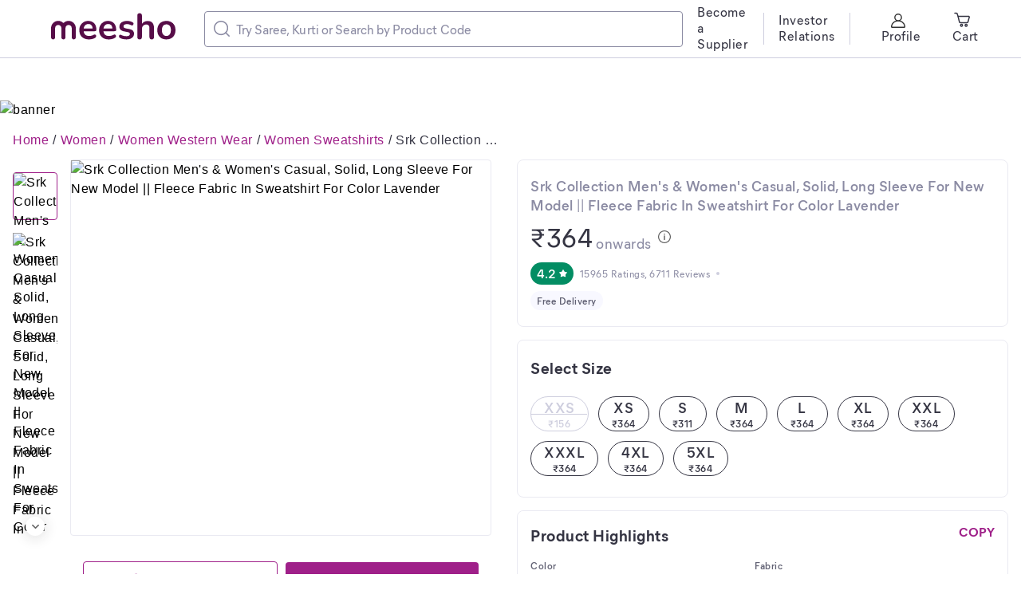

--- FILE ---
content_type: text/html; charset=utf-8
request_url: https://www.meesho.com/srk-collection-mens-womens-casual-solid-long-sleeve-for-new-model-fleece-fabric-in-sweatshirt-for-color-lavender/p/5r9g84
body_size: 39957
content:
<!DOCTYPE html><html lang="en"><head><meta charSet="utf-8" data-next-head=""/><meta name="viewport" content="width=device-width,initial-scale=1,maximum-scale=1,user-scalable=no" data-next-head=""/><title data-next-head="">Srk Collection Men&#x27;s &amp; Women&#x27;s Casual, Solid, Long Sleeve For New Model || Fleece Fabric In Sweatshirt For Color Lavender</title><meta name="description" content="Name: Srk Collection Men&#x27;s &amp; Women&#x27;s Casual, Solid, Long Sleeve For New Model || Fleece Fabric In Sweatshirt For Color Lavender
Fabric: Fleece
Sleeve Length: Long Sleeves
Pattern: Printed
Net Quantity (N): 1
Sizes:
XS, S (Bust Size: 38 in, Length Size: 26 in, Hip Size: 38 in) 
M (Bust Size: 40 in, Length Size: 27 in, Hip Size: 40 in) 
L (Bust Size: 42 in, Length Size: 27 in, Hip Size: 42 in) 
XL (Bust Size: 44 in, Length Size: 28 in, Hip Size: 44 in) 
XXL, XXXL, 4XL, 5XL
Lightweight, block-coloured sweatshirts in cottonblend fabric. 280 gsm heavy weight This Casual Jacket is cool, stylish, cozy, and breathable with your coolest sneakers or boots, or your favorite tees and jeans for everyday casual attire. Perfect for casual wear, business, dates, riding, motorcycling, playing baseball, outdoor sports. Choose Your Favorite Color, Make Your Unique Style!!!
Country of Origin: India" data-next-head=""/><meta property="keywords" content="meesho,products" data-next-head=""/><meta property="twitter:creator" content="Meesho" data-next-head=""/><meta property="twitter:title" content="Srk Collection Men&#x27;s &amp; Women&#x27;s Casual, Solid, Long Sleeve For New Model || Fleece Fabric In Sweatshirt For Color Lavender" data-next-head=""/><meta property="twitter:description" content="Name: Srk Collection Men&#x27;s &amp; Women&#x27;s Casual, Solid, Long Sleeve For New Model || Fleece Fabric In Sweatshirt For Color Lavender
Fabric: Fleece
Sleeve Length: Long Sleeves
Pattern: Printed
Net Quantity (N): 1
Sizes:
XS, S (Bust Size: 38 in, Length Size: 26 in, Hip Size: 38 in) 
M (Bust Size: 40 in, Length Size: 27 in, Hip Size: 40 in) 
L (Bust Size: 42 in, Length Size: 27 in, Hip Size: 42 in) 
XL (Bust Size: 44 in, Length Size: 28 in, Hip Size: 44 in) 
XXL, XXXL, 4XL, 5XL
Lightweight, block-coloured sweatshirts in cottonblend fabric. 280 gsm heavy weight This Casual Jacket is cool, stylish, cozy, and breathable with your coolest sneakers or boots, or your favorite tees and jeans for everyday casual attire. Perfect for casual wear, business, dates, riding, motorcycling, playing baseball, outdoor sports. Choose Your Favorite Color, Make Your Unique Style!!!
Country of Origin: India" data-next-head=""/><meta name="google-site-verification" content="EiBr3hKwYk-VNJuHPL7JVyg7exaUSOgsLYJvK2C6DJc" data-next-head=""/><meta property="twitter:card" content="summary" data-next-head=""/><meta name="robots" content="noindex" data-next-head=""/><meta name="googlebot" content="noindex" data-next-head=""/><meta property="og:image" content="https://images.meesho.com/images/products/348121444/chwny_512.avif?width=512" data-next-head=""/><meta property="og:image:secure" content="https://images.meesho.com/images/products/348121444/chwny_512.avif?width=512" data-next-head=""/><meta property="og:type" content="article" data-next-head=""/><meta property="og:url" content="https://www.meesho.com/srk-collection-mens-womens-casual-solid-long-sleeve-for-new-model-fleece-fabric-in-sweatshirt-for-color-lavender/p/5r9g84" data-next-head=""/><meta property="og:description" content="Srk Collection Men&#x27;s &amp; Women&#x27;s Casual, Solid, Long Sleeve For New Model || Fleece Fabric In Sweatshirt For Color Lavender" data-next-head=""/><link rel="canonical" href="https://www.meesho.com/srk-collection-mens-womens-casual-solid-long-sleeve-for-new-model-fleece-fabric-in-sweatshirt-for-color-lavender/p/5r9g84" data-next-head=""/><link rel="preload" as="image" fetchPriority="high" href="https://images.meesho.com/images/products/348121444/chwny_512.avif?width=512" data-next-head=""/><link rel="preload" as="image" fetchPriority="high" href="https://images.meesho.com/images/products/348121444/chwny_512.webp?width=512" data-next-head=""/><meta http-equiv="X-UA-Compatible" content="IE=edge" data-next-head=""/><link rel="preconnect" href="https://images.meesho.com"/><link rel="dns-prefetch" href="https://images.meesho.com"/><link rel="preconnect" href="https://www.googletagmanager.com"/><link rel="dns-prefetch" href="https://www.googletagmanager.com"/><link rel="preconnect" href="https://connect.facebook.net"/><link rel="dns-prefetch" href="https://connect.facebook.net"/><link rel="preload" as="style" href="https://www.meesho.com/css/mier-fonts.css?display=swap"/><link rel="manifest" href="/manifest.json"/><script type="application/ld+json" data-next-head="">{"@context":"https://schema.org","@type":"Organization","url":"https://www.meesho.com","logo":"https://www.meesho.com/assets/svgicons/meeshoLogo.svg","name":"Meesho","contactPoint":[{"@type":"ContactPoint","email":"query@meesho.com","contactType":"Customer Service"}],"sameAs":["https://x.com/Meesho_Official","https://www.facebook.com/meeshosupply","https://www.instagram.com/meeshoapp","https://www.youtube.com/channel/UCaGHIRKYUYlaI_ZAt2hxpjw","https://www.linkedin.com/company/meesho"]}</script><script type="application/ld+json" data-next-head="">{"@context":"http://schema.org","@type":"Product","name":"Srk Collection Men's & Women's Casual, Solid, Long Sleeve For New Model || Fleece Fabric In Sweatshirt For Color Lavender","image":["https://images.meesho.com/images/products/348121444/chwny_512.avif?width=512","https://images.meesho.com/images/products/348121444/6cnux_512.avif?width=512"],"sku":"5r9g84","mpn":"5r9g84","brand":{"@type":"Thing","name":"SRK COLLECTIONS"},"offers":{"@type":"Offer","priceCurrency":"INR","price":364,"availability":"InStock","url":"https://www.meesho.com/srk-collection-mens-womens-casual-solid-long-sleeve-for-new-model-fleece-fabric-in-sweatshirt-for-color-lavender/p/5r9g84"},"review":[{"@type":"Review","author":{"@type":"Person","name":"Allvin  Bovaz"},"datePublished":"2025-02-14 22:33:33","reviewBody":"it's actually good worth for its price thank you meesho everything is too good 👍 i like it very much don't initiate to buy","reviewRating":{"@type":"Rating","bestRating":"5","ratingValue":5,"worstRating":"1"}},{"@type":"Review","author":{"@type":"Person","name":"Meesho User"},"datePublished":"2025-10-16 09:27:36","reviewBody":"Bahut achha aaya hai thanks for meesho","reviewRating":{"@type":"Rating","bestRating":"5","ratingValue":5,"worstRating":"1"}}],"aggregateRating":{"@type":"AggregateRating","ratingValue":4.2,"reviewCount":6711}}</script><script type="application/ld+json" data-next-head="">{"@context":"https://schema.org","@type":"BreadcrumbList","itemListElement":[{"@type":"ListItem","position":1,"name":"Home","item":"https://www.meesho.com/"},{"@type":"ListItem","position":2,"name":"Women","item":"https://www.meesho.com/women/pl/44l4"},{"@type":"ListItem","position":3,"name":"Women Western Wear","item":"https://www.meesho.com/western-wear-women/pl/4aus"},{"@type":"ListItem","position":4,"name":"Women Sweatshirts","item":"https://www.meesho.com/sweatshirts-women/pl/3sl"},{"@type":"ListItem","position":5,"name":"Srk Collection Men's & Women's Casual, Solid, Long Sleeve For New Model || Fleece Fabric In Sweatshirt For Color Lavender","item":"https://www.meesho.com/srk-collection-mens-womens-casual-solid-long-sleeve-for-new-model-fleece-fabric-in-sweatshirt-for-color-lavender/p/5r9g84"}]}</script><link href="https://www.meesho.com/css/mier-fonts.css?display=swap" rel="stylesheet"/><noscript data-n-css=""></noscript><script defer="" noModule="" src="/_next/static/chunks/polyfills-42372ed130431b0a.js"></script><script defer="" src="/_next/static/chunks/7710-9394e33b5f61c1a4.js"></script><script defer="" src="/_next/static/chunks/DesktopPDPPage.df60fa0c0fb86c0d.js"></script><script defer="" src="/_next/static/chunks/8230-3d85279196fc27e2.js"></script><script defer="" src="/_next/static/chunks/8417-f09e42ad871f530e.js"></script><script defer="" src="/_next/static/chunks/8725-a992002dd6ce30b6.js"></script><script defer="" src="/_next/static/chunks/508-461242c2826103ed.js"></script><script defer="" src="/_next/static/chunks/7021.ea8d8a79f39847d9.js"></script><script defer="" src="/_next/static/chunks/3541.1a9cd9ca68e0d19c.js"></script><script defer="" src="/_next/static/chunks/9520.d531459353aff13e.js"></script><script defer="" src="/_next/static/chunks/8167.9c6dea4ef920fc29.js"></script><script defer="" src="/_next/static/chunks/SEOHead.095db5dba4c24299.js"></script><script defer="" src="/_next/static/chunks/ProductCard.7f18f084c98bd2f0.js"></script><script defer="" src="/_next/static/chunks/ProductDesktopImage.a78024cd3ff2e2ed.js"></script><script defer="" src="/_next/static/chunks/3105.646ed377fa98b1fd.js"></script><script defer="" src="/_next/static/chunks/5423.f191bbfd78703979.js"></script><script defer="" src="/_next/static/chunks/NewSimilarProductCarouse.466ae3932161ecc3.js"></script><script defer="" src="/_next/static/chunks/9915.8f0450d2583e8a4e.js"></script><script defer="" src="/_next/static/chunks/ShippingInfo.b65f36dd60dd5d3b.js"></script><script defer="" src="/_next/static/chunks/MrpTooltip.5b117057a230977c.js"></script><script defer="" src="/_next/static/chunks/DeliveryBadge.3ae952a80f854c49.js"></script><script defer="" src="/_next/static/chunks/SizeSelection.f16c6be736d53c1c.js"></script><script defer="" src="/_next/static/chunks/1598.6cf99637e1958f54.js"></script><script defer="" src="/_next/static/chunks/ProductDescription.e22f7fb24e5f99c5.js"></script><script defer="" src="/_next/static/chunks/4474.85bd22e01679d225.js"></script><script defer="" src="/_next/static/chunks/ShopCard.2d6b7976d1b8cbfb.js"></script><script defer="" src="/_next/static/chunks/2044.35d3749ffaecef65.js"></script><script defer="" src="/_next/static/chunks/RatingReviewWrapper.7905612ee5777397.js"></script><script defer="" src="/_next/static/chunks/3423.14a3094a213b46a1.js"></script><script defer="" src="/_next/static/chunks/Marketing.c778bb1c8b051883.js"></script><script defer="" src="/_next/static/chunks/UpdateCart.80a2eaba82afa94b.js"></script><script defer="" src="/_next/static/chunks/4121-f9432a124ef7f086.js"></script><script defer="" src="/_next/static/chunks/3791-5259187db848e5fd.js"></script><script defer="" src="/_next/static/chunks/FilterLoaderDesktop-e86d41f69f7338bd.js"></script><script defer="" src="/_next/static/chunks/ProductRecommendListing.02a9bb16fe64a804.js"></script><script defer="" src="/_next/static/chunks/1734-44c5a7c1a23d8194.js"></script><script defer="" src="/_next/static/chunks/681.e51b0f4cf4e19a60.js"></script><script src="/_next/static/chunks/webpack-c9017e1527fb07f5.js" defer=""></script><script src="/_next/static/chunks/framework-a6e4f5e965c366e9.js" defer=""></script><script src="/_next/static/chunks/main-df893ee009db119b.js" defer=""></script><script src="/_next/static/chunks/pages/_app-5057887652715377.js" defer=""></script><script src="/_next/static/chunks/915-7ed74ea3878e024a.js" defer=""></script><script src="/_next/static/chunks/6496-0bc4695aff9e5fdf.js" defer=""></script><script src="/_next/static/chunks/pages/%5Bcategory%5D/p/%5Bp_id%5D-85b81239cab49447.js" defer=""></script><script src="/_next/static/a2cedb2381296d12cdac7391ddda3f9b9d160f1b/_buildManifest.js" defer=""></script><script src="/_next/static/a2cedb2381296d12cdac7391ddda3f9b9d160f1b/_ssgManifest.js" defer=""></script><style id="__jsx-1786553767">body{margin:0;padding:0;}</style><style data-styled="" data-styled-version="6.1.16">*,*::before,*::after{padding:0;margin:0;box-sizing:border-box;}/*!sc*/
html{line-height:16px;}/*!sc*/
data-styled.g1[id="sc-global-jNcmAa1"]{content:"sc-global-jNcmAa1,"}/*!sc*/
.bCjyid{width:100%;padding-right:0px;padding-left:0px;margin-right:auto;margin-left:auto;}/*!sc*/
@media (min-width: 576px){.bCjyid{max-width:540px;}}/*!sc*/
@media (min-width: 768px){.bCjyid{max-width:720px;}}/*!sc*/
@media (min-width: 992px){.bCjyid{max-width:960px;}}/*!sc*/
@media (min-width: 1328px){.bCjyid{max-width:1328px;}}/*!sc*/
data-styled.g2[id="sc-VHjGu"]{content:"bCjyid,"}/*!sc*/
.KMDTw{display:-ms-flexbox;display:flex;-ms-flex-wrap:wrap;flex-wrap:wrap;margin-right:-8px;margin-left:-8px;}/*!sc*/
data-styled.g3[id="sc-gnOvAp"]{content:"KMDTw,"}/*!sc*/
.ePrwIl{position:relative;width:100%;min-height:1px;padding-right:8px;padding-left:8px;}/*!sc*/
@media (min-width: 768px){.ePrwIl{-ms-flex:0 0 33.333333333333336%;flex:0 0 33.333333333333336%;max-width:33.333333333333336%;}}/*!sc*/
@media (min-width: 992px){.ePrwIl{-ms-flex:0 0 50%;flex:0 0 50%;max-width:50%;}}/*!sc*/
@media (min-width: 992px){.ePrwIl{margin-left:8.333333333333334%;}}/*!sc*/
.bcDMUN{position:relative;width:100%;min-height:1px;padding-right:8px;padding-left:8px;}/*!sc*/
@media (min-width: 768px){.bcDMUN{-ms-flex:0 0 33.333333333333336%;flex:0 0 33.333333333333336%;max-width:33.333333333333336%;}}/*!sc*/
@media (min-width: 992px){.bcDMUN{-ms-flex:0 0 50%;flex:0 0 50%;max-width:50%;}}/*!sc*/
.hoEJEH{position:relative;width:100%;min-height:1px;padding-right:8px;padding-left:8px;}/*!sc*/
.eDUibR{position:relative;width:100%;min-height:1px;padding-right:8px;padding-left:8px;}/*!sc*/
@media (min-width: 992px){.eDUibR{-ms-flex:0 0 100%;flex:0 0 100%;max-width:100%;}}/*!sc*/
data-styled.g4[id="sc-dQkurY"]{content:"ePrwIl,bcDMUN,hoEJEH,eDUibR,"}/*!sc*/
.eJycqd{margin:0;}/*!sc*/
data-styled.g6[id="sc-glJfXD"]{content:"eJycqd,"}/*!sc*/
.kBqyGz{color:#353543;font-style:normal;font-weight:500;font-size:16px;line-height:20px;font-family:Mier book;margin:0px;padding:0px;}/*!sc*/
.bIvRft{color:#9F2089;font-style:normal;font-weight:600;font-size:18px;line-height:24px;font-family:Mier demi;margin:0px;padding:0px;}/*!sc*/
.lgUtFF{color:#ffffff;font-style:normal;font-weight:600;font-size:18px;line-height:24px;font-family:Mier demi;margin:0px;padding:0px;}/*!sc*/
.bzKJDM{color:#353543;font-style:normal;font-weight:700;font-size:20px;line-height:28px;font-family:Mier bold;margin:0px;padding:0px;}/*!sc*/
.bIeHMb{color:#8B8BA3;font-style:normal;font-weight:600;font-size:18px;line-height:24px;font-family:Mier demi;margin:0px;padding:0px;}/*!sc*/
.haKcEH{color:#353543;font-style:normal;font-weight:500;font-size:32px;line-height:40px;font-family:Mier book;margin:0px;padding:0px;}/*!sc*/
.iTqPTY{color:#8B8BA3;font-style:normal;font-weight:500;font-size:18px;line-height:24px;font-family:Mier book;margin:0px;padding:0px;}/*!sc*/
.jklcNf{color:#ffffff;font-style:normal;font-weight:600;font-size:16px;line-height:20px;font-family:Mier demi;margin:0px;padding:0px;}/*!sc*/
.IwbSn{color:#8B8BA3;font-style:normal;font-weight:500;font-size:12px;line-height:16px;font-family:Mier book;margin:0px;padding:0px;}/*!sc*/
.hllmXK{color:#616173;font-style:normal;font-weight:600;font-size:12px;line-height:16px;font-family:Mier demi;text-align:center;margin:0px;padding:0px;}/*!sc*/
.kWffRQ{color:#CECEDE;font-style:normal;font-weight:600;font-size:18px;line-height:24px;font-family:Mier demi;text-align:center;margin:0px;padding:0px;}/*!sc*/
.jkiia-D{color:#CECEDE;font-style:normal;font-weight:600;font-size:12px;line-height:16px;font-family:Mier demi;text-align:center;margin:0px;padding:0px;}/*!sc*/
.cdbXaG{color:#353543;font-style:normal;font-weight:600;font-size:18px;line-height:24px;font-family:Mier demi;text-align:center;margin:0px;padding:0px;}/*!sc*/
.jQLoAZ{color:#353543;font-style:normal;font-weight:600;font-size:12px;line-height:16px;font-family:Mier demi;text-align:center;margin:0px;padding:0px;}/*!sc*/
.gJCyan{color:#353543;font-style:normal;font-weight:700;font-size:20px;line-height:28px;font-family:Mier bold;margin:0px;padding:16px;}/*!sc*/
.kfMsFG{color:#9F2089;font-style:normal;font-weight:700;font-size:16px;line-height:20px;font-family:Mier bold;margin:0px;padding:0px;}/*!sc*/
.gajgNi{color:#616173;font-style:normal;font-weight:600;font-size:12px;line-height:16px;font-family:Mier demi;margin:0px;padding:0px;}/*!sc*/
.gWcmRE{color:#616173;font-style:normal;font-weight:500;font-size:16px;line-height:20px;font-family:Mier book;margin:0px;padding:0px;}/*!sc*/
.fqxzsU{color:#353543;font-style:normal;font-weight:700;font-size:20px;line-height:28px;font-family:Mier bold;text-align:left;margin:0px;padding:0px;}/*!sc*/
.bFFZXz{color:#353543;font-style:normal;font-weight:600;font-size:18px;line-height:24px;font-family:Mier demi;text-align:left;margin:0px;padding:0px;padding-left:12px;padding-right:50px;}/*!sc*/
.fSsoMQ{color:#5585f8;font-style:normal;font-weight:600;font-size:16px;line-height:20px;font-family:Mier demi;margin:0px;padding:0px;}/*!sc*/
.caxndv{color:#8B8BA3;font-style:normal;font-weight:500;font-size:16px;line-height:20px;font-family:Mier book;text-align:left;margin:0px;padding:0px;padding-top:4px;}/*!sc*/
.jLsXoW{color:#353543;font-style:normal;font-weight:600;font-size:18px;line-height:24px;font-family:Mier demi;margin:0px;padding:0px;padding-bottom:2px;padding-top:2px;}/*!sc*/
.jCiOYH{color:#353543;font-style:normal;font-weight:700;font-size:20px;line-height:28px;font-family:Mier bold;text-align:left;margin:0px;margin-bottom:32px;padding:0px;}/*!sc*/
.fDqAoN{color:#038D63;font-style:normal;font-weight:700;font-size:48px;line-height:52px;font-family:Mier bold;margin:0px;padding:0px;padding-right:5px;}/*!sc*/
.fTrqZg{color:#8B8BA3;font-style:normal;font-weight:600;font-size:12px;line-height:16px;font-family:Mier demi;margin:0px;padding:0px;}/*!sc*/
.bbSfYt{color:#353543;font-style:normal;font-weight:600;font-size:12px;line-height:16px;font-family:Mier demi;text-align:left;margin:0px;padding:0px;}/*!sc*/
.kmwNqo{color:#8B8BA3;font-style:normal;font-weight:600;font-size:12px;line-height:16px;font-family:Mier demi;text-align:left;margin:0px;padding:0px;}/*!sc*/
.heJNlj{color:#616173;font-style:normal;font-weight:600;font-size:16px;line-height:20px;font-family:Mier demi;margin:0px;padding:0px;}/*!sc*/
.cHwNps{color:#353543;font-style:normal;font-weight:600;font-size:12px;line-height:16px;font-family:Mier demi;margin:0px;margin-top:3px;padding:0px;}/*!sc*/
data-styled.g7[id="sc-dOfePm"]{content:"kBqyGz,bIvRft,lgUtFF,bzKJDM,bIeHMb,haKcEH,iTqPTY,jklcNf,IwbSn,hllmXK,kWffRQ,jkiia-D,cdbXaG,jQLoAZ,gJCyan,kfMsFG,gajgNi,gWcmRE,fqxzsU,bFFZXz,fSsoMQ,caxndv,jLsXoW,jCiOYH,fDqAoN,fTrqZg,bbSfYt,kmwNqo,heJNlj,cHwNps,"}/*!sc*/
.dnzSrZ{height:100%;background-color:#CECEDE;border-radius:2px;width:1px;}/*!sc*/
.jWGyLd{height:1px;background-color:#CECEDE;border-radius:2px;width:100%;}/*!sc*/
data-styled.g12[id="sc-gIIpAQ"]{content:"dnzSrZ,jWGyLd,"}/*!sc*/
.ghANen{background-color:#ffffff;border-radius:8px;}/*!sc*/
.dkFjew{background-color:#ffffff;border-radius:8px;margin-left:18px;margin-right:18px;}/*!sc*/
.cEGPDc{background-color:#ffffff;border-radius:8px;margin-left:24px;margin-right:24px;}/*!sc*/
.uIWgM{background-color:#ffffff;border-radius:8px;margin-top:20px;}/*!sc*/
.hdiEpL{background-color:#ffffff;border-radius:8px;padding-top:20px;}/*!sc*/
.dnTvqV{background-color:#ffffff;border-radius:8px;margin-top:16px;padding-top:16px;padding-bottom:16px;}/*!sc*/
.krCeEM{background-color:#ffffff;border-radius:8px;margin-bottom:16px;padding-top:20px;padding-bottom:20px;padding-left:16px;padding-right:16px;border:1px solid #EAEAF2;}/*!sc*/
.cnXKfN{background-color:#ffffff;border-radius:8px;padding-top:8px;}/*!sc*/
.kQnuyF{background-color:#ffffff;border-radius:8px;margin-top:12px;}/*!sc*/
.ieNFkj{background-color:#ffffff;border-radius:8px;margin-bottom:16px;border:1px solid #EAEAF2;}/*!sc*/
.eQserF{background-color:#ffffff;border-radius:8px;margin-right:15px;}/*!sc*/
.hxzkYy{background-color:#ffffff;border-radius:8px;margin-bottom:8px;}/*!sc*/
.fhkGDx{background-color:#ffffff;border-radius:8px;margin-top:16px;}/*!sc*/
.fQrfrw{background-color:#ffffff;border-radius:8px;margin-bottom:16px;padding:17px 18px 21px 16px;border:1px solid #EAEAF2;}/*!sc*/
.fTiglu{background-color:#ffffff;border-radius:8px;padding-top:12px;}/*!sc*/
.kpCOhJ{background-color:#ffffff;border-radius:8px;padding-left:84px;}/*!sc*/
.kXwmhk{background-color:#ffffff;border-radius:8px;margin-right:32px;}/*!sc*/
.gnwUHy{background-color:#CECEDE;border-radius:8px;}/*!sc*/
.lgbbvF{background-color:#ffffff;border-radius:8px;border:1px solid #EAEAF2;}/*!sc*/
.esmMHS{background-color:#ffffff;border-radius:8px;margin-bottom:16px;padding-top:20px;padding-bottom:20px;padding-left:16px;padding-right:16px;}/*!sc*/
.cEqjFZ{background-color:#ffffff;border-radius:8px;margin-left:12px;}/*!sc*/
.iFfCbr{background-color:#ffffff;border-radius:0px;}/*!sc*/
data-styled.g13[id="sc-kFkjun"]{content:"ghANen,dkFjew,cEGPDc,uIWgM,hdiEpL,dnTvqV,krCeEM,cnXKfN,kQnuyF,ieNFkj,eQserF,hxzkYy,fhkGDx,fQrfrw,fTiglu,kpCOhJ,kXwmhk,gnwUHy,lgbbvF,esmMHS,cEqjFZ,iFfCbr,"}/*!sc*/
.AQmjU{height:20px;width:20px;cursor:inherit;}/*!sc*/
.AQmjU *{fill:#8B8BA3;}/*!sc*/
.cAjluX{margin-right:8px;height:20px;width:20px;cursor:inherit;}/*!sc*/
.Tzqrb{margin-right:8px;height:20px;width:20px;cursor:inherit;}/*!sc*/
.Tzqrb *{stroke:#353543;}/*!sc*/
.fYhmeJ{height:9px;width:9px;cursor:inherit;}/*!sc*/
.jbOSFf{margin-left:4px;margin-right:4px;height:20px;width:20px;cursor:inherit;}/*!sc*/
.jbOSFf *{fill:#9F2089;stroke:transparent;}/*!sc*/
.epENUL{margin-left:4px;margin-right:4px;height:20px;width:20px;cursor:inherit;}/*!sc*/
.epENUL *{fill:transparent;stroke:#ffffff;}/*!sc*/
.hYUJIv{height:16px;width:16px;cursor:pointer;}/*!sc*/
.iPRjAT{margin-left:4px;height:10px;width:10px;cursor:inherit;}/*!sc*/
.iPRjAT *{fill:#ffffff;}/*!sc*/
.jtWsiZ{height:20px;width:20px;cursor:inherit;}/*!sc*/
.fnFmhk{margin-left:4px;height:10px;width:10px;cursor:inherit;}/*!sc*/
.fnFmhk *{fill:#5585f8;}/*!sc*/
.beRMyQ{height:20px;width:20px;cursor:inherit;}/*!sc*/
.beRMyQ *{fill:#038D63;}/*!sc*/
.gZrNdN{height:24px;width:24px;cursor:inherit;}/*!sc*/
.jqYsza{height:20px;width:20px;cursor:inherit;}/*!sc*/
.jqYsza *{fill:#616173;}/*!sc*/
.dqUIni{height:20px;width:20px;cursor:inherit;}/*!sc*/
.dqUIni *{fill:#9F2089;}/*!sc*/
data-styled.g14[id="sc-ihGilW"]{content:"AQmjU,cAjluX,Tzqrb,fYhmeJ,jbOSFf,epENUL,hYUJIv,iPRjAT,jtWsiZ,fnFmhk,beRMyQ,gZrNdN,jqYsza,dqUIni,"}/*!sc*/
.dqtHzr{text-transform:uppercase;}/*!sc*/
data-styled.g16[id="sc-cRHGzb"]{content:"dqtHzr,"}/*!sc*/
.lcYLpE{cursor:pointer;text-align:center;font-style:normal;text-align:center;letter-spacing:0.0015em;font-size:15px;line-height:20px;border-radius:4px;color:#9F2089;background:#ffffff;border:1px solid #9F2089;padding:12px 12px;}/*!sc*/
.lcYLpE :disabled{opacity:40%;cursor:not-allowed;pointer-events:none;}/*!sc*/
.iBEogt{cursor:pointer;text-align:center;font-style:normal;text-align:center;letter-spacing:0.0015em;font-size:15px;line-height:20px;border-radius:4px;color:#ffffff;background:#9F2089;border:none;padding:12px 12px;}/*!sc*/
.iBEogt :disabled{opacity:40%;cursor:not-allowed;pointer-events:none;}/*!sc*/
.hqPlyb{cursor:pointer;text-align:center;font-style:normal;text-align:center;letter-spacing:0.0015em;font-size:13px;line-height:16px;border-radius:4px;color:#9F2089;background:inherit;border:none;padding:0px 0px;text-transform:capitalize;margin:16px;}/*!sc*/
.hqPlyb :disabled{opacity:40%;cursor:not-allowed;pointer-events:none;}/*!sc*/
.bEmoPT{cursor:pointer;text-align:center;font-style:normal;text-align:center;letter-spacing:0.0015em;font-size:15px;line-height:20px;border-radius:4px;color:pinkBase;background:#ffffff;border:1px solid pinkBase;padding:8px 12px;}/*!sc*/
.bEmoPT :disabled{opacity:40%;cursor:not-allowed;pointer-events:none;}/*!sc*/
.gKmWEc{cursor:pointer;text-align:center;font-style:normal;text-align:center;letter-spacing:0.0015em;font-size:13px;line-height:16px;border-radius:4px;color:#9F2089;background:inherit;border:none;padding:0px 0px;text-transform:capitalize;}/*!sc*/
.gKmWEc :disabled{opacity:40%;cursor:not-allowed;pointer-events:none;}/*!sc*/
data-styled.g25[id="sc-dUwGTt"]{content:"lcYLpE,iBEogt,hqPlyb,bEmoPT,gKmWEc,"}/*!sc*/
.iblYAL{display:flex;justify-content:center;align-items:center;flex-direction:row;}/*!sc*/
data-styled.g26[id="sc-eUzcTs"]{content:"iblYAL,"}/*!sc*/
html{line-height:1.15;-webkit-text-size-adjust:100%;}/*!sc*/
body{margin:0;}/*!sc*/
main{display:block;}/*!sc*/
h1{font-size:2em;margin:0.67em 0;}/*!sc*/
hr{box-sizing:content-box;height:0;overflow:visible;}/*!sc*/
pre{font-family:monospace,monospace;font-size:1em;}/*!sc*/
a{background-color:transparent;}/*!sc*/
abbr[title]{border-bottom:none;text-decoration:underline;text-decoration:underline dotted;}/*!sc*/
b,strong{font-weight:bolder;}/*!sc*/
code,kbd,samp{font-family:monospace,monospace;font-size:1em;}/*!sc*/
small{font-size:80%;}/*!sc*/
sub,sup{font-size:75%;line-height:0;position:relative;vertical-align:baseline;}/*!sc*/
sub{bottom:-0.25em;}/*!sc*/
sup{top:-0.5em;}/*!sc*/
img{border-style:none;}/*!sc*/
button,input,optgroup,select,textarea{font-family:inherit;font-size:100%;line-height:1.15;margin:0;}/*!sc*/
button,input{overflow:visible;}/*!sc*/
button,select{text-transform:none;}/*!sc*/
button,[type="button"],[type="reset"],[type="submit"]{-webkit-appearance:button;}/*!sc*/
button::-moz-focus-inner,[type="button"]::-moz-focus-inner,[type="reset"]::-moz-focus-inner,[type="submit"]::-moz-focus-inner{border-style:none;padding:0;}/*!sc*/
button:-moz-focusring,[type="button"]:-moz-focusring,[type="reset"]:-moz-focusring,[type="submit"]:-moz-focusring{outline:1px dotted ButtonText;}/*!sc*/
fieldset{padding:0.35em 0.75em 0.625em;}/*!sc*/
legend{box-sizing:border-box;color:inherit;display:table;max-width:100%;padding:0;white-space:normal;}/*!sc*/
progress{vertical-align:baseline;}/*!sc*/
textarea{overflow:auto;}/*!sc*/
[type="checkbox"],[type="radio"]{box-sizing:border-box;padding:0;}/*!sc*/
[type="number"]::-webkit-inner-spin-button,[type="number"]::-webkit-outer-spin-button{height:auto;}/*!sc*/
[type="search"]{-webkit-appearance:textfield;outline-offset:-2px;}/*!sc*/
[type="search"]::-webkit-search-decoration{-webkit-appearance:none;}/*!sc*/
::-webkit-file-upload-button{-webkit-appearance:button;font:inherit;}/*!sc*/
details{display:block;}/*!sc*/
summary{display:list-item;}/*!sc*/
template{display:none;}/*!sc*/
[hidden]{display:none;}/*!sc*/
body{margin:0;font-family:-apple-system,'Helvetica Neue',sans-serif,'Mier Book';font-size:16px;font-weight:400;letter-spacing:0.5px;line-height:1.5;text-align:left;font-display:swap;}/*!sc*/
.offline{pointer-events:none!important;overflow:hidden!important;}/*!sc*/
a,u{text-decoration:none;}/*!sc*/
input[type='text'],input[type='number'],select,textarea{-webkit-appearance:none;-moz-appearance:none;appearance:none;}/*!sc*/
input:-webkit-autofill{-webkit-box-shadow:0 0 0 50px white inset;-webkit-text-fill-color:#333;}/*!sc*/
.scrollHide::-webkit-scrollbar{display:none;}/*!sc*/
.scrollHide{-ms-overflow-style:none;scrollbar-width:none;}/*!sc*/
data-styled.g28[id="sc-global-hiTuon1"]{content:"sc-global-hiTuon1,"}/*!sc*/
.Dmlzp{display:block;}/*!sc*/
.qHEhj{display:block;width:100%;height:100%;position:absolute;top:0;left:0;}/*!sc*/
data-styled.g44[id="AvifImage__ImageWrapper-sc-1055enk-0"]{content:"Dmlzp,qHEhj,"}/*!sc*/
.fyuprn{pointer-events:none;color:#616173;background:#F8F8FF;padding:4px 8px;border-radius:48px;display:inline-flex;}/*!sc*/
data-styled.g47[id="sc-gKcHA-D"]{content:"fyuprn,"}/*!sc*/
.bjwIrv{position:relative;}/*!sc*/
.bjwIrv .component-overlay-loader{position:absolute;background-color:rgba(233, 233, 233, 0.3);z-index:12;}/*!sc*/
.bjwIrv .component-overlay-loader .svg-loader-backdrop{position:absolute;}/*!sc*/
.dvcfBZ{position:relative;}/*!sc*/
.dvcfBZ .component-overlay-loader{position:absolute;background-color:rgba(51, 51, 51, 0.3);z-index:12;}/*!sc*/
.dvcfBZ .component-overlay-loader .svg-loader-backdrop{position:absolute;}/*!sc*/
data-styled.g102[id="Loaderstyled__OverlayAndContentContainer-sc-w4grmz-8"]{content:"bjwIrv,dvcfBZ,"}/*!sc*/
.cnIQtr{display:inline-flex;justify-content:center;align-items:center;border-radius:16px;padding:4px 8px;background:#038D63;fill:#ffffff;}/*!sc*/
.gpiNZI{display:inline-flex;justify-content:center;align-items:center;border-radius:16px;padding:4px 8px;background:#ffffff;fill:#5585f8;box-shadow:inset 0px 0px 0px 1px #e7eeff;}/*!sc*/
data-styled.g141[id="sc-kCDvBi"]{content:"cnIQtr,gpiNZI,"}/*!sc*/
.ccqFBY{display:flex;align-items:center;width:400px;border:1px solid #8B8BA3;border-radius:4px;padding:11px;}/*!sc*/
data-styled.g142[id="sc-jMUKdB"]{content:"ccqFBY,"}/*!sc*/
.eByzkT{height:100%;display:flex;padding:0;padding-right:8px;align-items:center;justify-content:center;}/*!sc*/
data-styled.g143[id="sc-kMXgdA"]{content:"eByzkT,"}/*!sc*/
.egrFLn{border-radius:0 12px 12px 0;letter-spacing:0.0025em;box-sizing:border-box;flex:1;padding:0;border:none;height:100%;width:100%;caret-color:#9F2089;}/*!sc*/
.egrFLn::placeholder{color:#8B8BA3;}/*!sc*/
.egrFLn:active,.egrFLn:focus{outline:none;}/*!sc*/
data-styled.g146[id="sc-buNqiq"]{content:"egrFLn,"}/*!sc*/
.dyqqpP{display:flex;flex-wrap:wrap;}/*!sc*/
data-styled.g152[id="sc-hcfdRk"]{content:"dyqqpP,"}/*!sc*/
.YilGb{display:none;}/*!sc*/
data-styled.g183[id="SEONavTree__StyledNavTree-sc-ozdxs8-0"]{content:"YilGb,"}/*!sc*/
.JnqIg{margin-top:126px;width:100%;height:auto;cursor:pointer;}/*!sc*/
data-styled.g185[id="FODBannerstyled__FODBannerImage-sc-w8iw6c-0"]{content:"JnqIg,"}/*!sc*/
.kkYHLX.kkYHLX{background:#F8F8FF;margin-top:40px;}/*!sc*/
.kkYHLX.kkYHLX.removeFooter{height:0;padding:0!important;overflow:hidden;}/*!sc*/
data-styled.g201[id="Footerstyled__CardStyled-sc-cq99yi-12"]{content:"kkYHLX,"}/*!sc*/
.ggRIXx{max-width:1920px;padding:0 64px;}/*!sc*/
data-styled.g241[id="DesktopHeader__ContainerStyled-sc-r0p6o1-0"]{content:"ggRIXx,"}/*!sc*/
.eLGJNy{position:fixed;z-index:10;width:100%;background:white;top:0;}/*!sc*/
.eLGJNy *::-webkit-scrollbar{width:0px;background:transparent;}/*!sc*/
data-styled.g242[id="DesktopHeader__HeaderStyled-sc-r0p6o1-1"]{content:"eLGJNy,"}/*!sc*/
.cAPtKW{position:absolute;z-index:1;height:24px;width:24px;cursor:pointer;border-radius:50%;display:inline-flex;justify-content:center;align-items:center;background-color:#ffffff;box-shadow:0px 2px 16px 2px rgba(34, 34, 34, 0.12);left:50%;transform:translateX(-50%);}/*!sc*/
.cAPtKW svg{transform:rotate(90deg);}/*!sc*/
.lenePc{position:absolute;z-index:1;height:24px;width:24px;cursor:pointer;border-radius:50%;display:inline-flex;justify-content:center;align-items:center;background-color:#ffffff;box-shadow:0px 2px 16px 2px rgba(34, 34, 34, 0.12);top:50%;transform:translateY(-50%);}/*!sc*/
data-styled.g250[id="sc-chKWNQ"]{content:"cAPtKW,lenePc,"}/*!sc*/
.loPVyA{bottom:0px;}/*!sc*/
.hcgNPo{bottom:0px;right:0px;}/*!sc*/
data-styled.g252[id="sc-eXqXva"]{content:"loPVyA,hcgNPo,"}/*!sc*/
.jDsLMb{outline:none;min-height:1px;padding:0;vertical-align:top;white-space:normal;display:block;margin-top:16px;}/*!sc*/
.dnqCsc{outline:none;min-height:1px;padding:0;vertical-align:top;white-space:normal;display:inline-block;margin-left:12px;width:calc(16.888% - 12px);}/*!sc*/
data-styled.g253[id="sc-ija-dtV"]{content:"jDsLMb,dnqCsc,"}/*!sc*/
.fjBppP{display:block;list-style:none;text-align:center;padding:0px;margin:0px;}/*!sc*/
data-styled.g255[id="sc-epqATU"]{content:"fjBppP,"}/*!sc*/
.gloQFA{width:auto;position:relative;height:auto;width:100%;display:inline-block;white-space:nowrap;overflow:hidden;vertical-align:top;padding-bottom:15px;}/*!sc*/
.eNrPUL{width:auto;position:relative;height:auto;width:100%;display:inline-block;white-space:nowrap;overflow:hidden;vertical-align:top;padding-right:11px;}/*!sc*/
data-styled.g256[id="sc-kqaRx"]{content:"gloQFA,eNrPUL,"}/*!sc*/
.djuduw{height:100%;transform:translateY(0%);transition:transform 0.6s ease-in-out;}/*!sc*/
.iocLlR{height:100%;transform:translateX(0%);transition:transform 0.6s ease-in-out;}/*!sc*/
data-styled.g257[id="sc-gRKWxe"]{content:"djuduw,iocLlR,"}/*!sc*/
.jKQTIM{position:relative;margin:0px;max-height:100%;max-width:100%;display:flex;}/*!sc*/
data-styled.g258[id="sc-cMKwuH"]{content:"jKQTIM,"}/*!sc*/
.jKpGtT{width:600px!important;}/*!sc*/
@media (max-width:1170px){.jKpGtT{max-width:300px;}}/*!sc*/
@media (max-width:1070px){.jKpGtT{max-width:250px;}}/*!sc*/
data-styled.g603[id="SearchInput__TextSearchStyled-sc-jwhbpx-0"]{content:"jKpGtT,"}/*!sc*/
.jFztPy.jFztPy{background:#e7eeff;display:flex;align-items:center;justify-content:space-between;padding:8px 0;}/*!sc*/
data-styled.g795[id="Marketing__MarketingCard-sc-1ngqanf-0"]{content:"jFztPy,"}/*!sc*/
.fDrJfz.fDrJfz{background:transparent;display:flex;flex-direction:column;align-items:center;justify-content:center;width:79px;width:100%;}/*!sc*/
data-styled.g796[id="Marketing__TagCardStyled-sc-1ngqanf-1"]{content:"fDrJfz,"}/*!sc*/
.fWyOwL:not(:first-child):not(:last-child){width:2px;height:32px;background:#ffffff;}/*!sc*/
data-styled.g797[id="Marketing__Divider-sc-1ngqanf-2"]{content:"fWyOwL,"}/*!sc*/
.grMAPd{text-align:center;}/*!sc*/
data-styled.g798[id="Marketing__Caption2Styled-sc-1ngqanf-3"]{content:"grMAPd,"}/*!sc*/
.lcqTbQ.lcqTbQ{border:1px solid #EAEAF2;border-radius:50%;}/*!sc*/
.lcqTbQ.lcqTbQ div{border-radius:4px;position:static!important;width:24px;height:24px;}/*!sc*/
.lcqTbQ.lcqTbQ img{position:static!important;}/*!sc*/
data-styled.g799[id="Marketing__ImageContainer-sc-1ngqanf-4"]{content:"lcqTbQ,"}/*!sc*/
.klIIWP{max-width:1328px;}/*!sc*/
data-styled.g800[id="Pagestyled__ContainerStyledProductRecomm-sc-ynkej6-0"]{content:"klIIWP,"}/*!sc*/
.absow{padding-top:18px;max-width:1328px;}/*!sc*/
@media (max-width:1328px){.absow{padding-left:8px;padding-right:8px;width:100vw;}}/*!sc*/
data-styled.g801[id="Pagestyled__ContainerStyled-sc-ynkej6-1"]{content:"absow,"}/*!sc*/
.jNVfUu{margin-left:0;flex:0 0 100%;}/*!sc*/
@media (max-width:1164px){.jNVfUu{margin-left:auto;margin-right:auto;}}/*!sc*/
data-styled.g802[id="Pagestyled__ColStyled-sc-ynkej6-2"]{content:"jNVfUu,"}/*!sc*/
.kgOTsJ{margin-top:-24px;}/*!sc*/
data-styled.g805[id="Pagestyled__ProductRecomCard-sc-ynkej6-5"]{content:"kgOTsJ,"}/*!sc*/
.dYDjgY{max-height:auto;overflow:auto;}/*!sc*/
data-styled.g809[id="ProductDescription__DetailsCardStyled-sc-1l1jg0i-0"]{content:"dYDjgY,"}/*!sc*/
.fAJQQx{border-bottom:0.8px dashed #616173;margin:8px 0 16px;display:block;width:fit-content;cursor:pointer;}/*!sc*/
data-styled.g810[id="ProductDescription__MoreInfoCaption-sc-1l1jg0i-1"]{content:"fAJQQx,"}/*!sc*/
.kqbyet{display:none;}/*!sc*/
data-styled.g811[id="ProductDescription__StyledCard-sc-1l1jg0i-2"]{content:"kqbyet,"}/*!sc*/
.dnQyUp{position:relative;display:inline-flex;margin-right:16px;border-radius:8px;overflow:hidden;}/*!sc*/
.dnQyUp:last-child{margin-right:0px;}/*!sc*/
data-styled.g812[id="MediaCard__MediaWrapper-sc-hfhfqq-0"]{content:"dnQyUp,"}/*!sc*/
.edrWNz{cursor:pointer;object-fit:cover;background:#EAEAF2;}/*!sc*/
data-styled.g813[id="MediaCard__StyledLazyImages-sc-hfhfqq-1"]{content:"edrWNz,"}/*!sc*/
.eFVyuI{width:24px;height:24px;border-radius:50%;}/*!sc*/
data-styled.g815[id="Comment__StyledImage-sc-1ju5q0e-0"]{content:"eFVyuI,"}/*!sc*/
.kssaYR{display:flex;align-items:center;flex-wrap:wrap;}/*!sc*/
.kssaYR >*{margin-right:8px;}/*!sc*/
data-styled.g816[id="Comment__FlexRow-sc-1ju5q0e-1"]{content:"kssaYR,"}/*!sc*/
.jOnkKO{width:4px;height:4px;border-radius:50%;}/*!sc*/
data-styled.g817[id="Comment__Dot-sc-1ju5q0e-2"]{content:"jOnkKO,"}/*!sc*/
.oOFuh{word-break:break-all;}/*!sc*/
data-styled.g818[id="Comment__CommentText-sc-1ju5q0e-3"]{content:"oOFuh,"}/*!sc*/
.jmrvVE{display:flex;flex-direction:column-reverse;width:100%;}/*!sc*/
data-styled.g819[id="RatingMap__RatingMapCard-sc-a5ve9b-0"]{content:"jmrvVE,"}/*!sc*/
.kkpzUT{height:6px;background:#EAEAF2;margin:0px 12px 0 5px;display:flex;flex-wrap:wrap;flex:1;}/*!sc*/
.kkpzUT span{width:6.551832132790479%;background:#F52833;border-radius:5px;transform:scaleX(1);transform-origin:left center;transition:transform 0.4s cubic-bezier(0,0,0.3,1) 0.3s,-webkit-transform 0.4s cubic-bezier(0,0,0.3,1) 0.3s;}/*!sc*/
.bGgZfu{height:6px;background:#EAEAF2;margin:0px 12px 0 5px;display:flex;flex-wrap:wrap;flex:1;}/*!sc*/
.bGgZfu span{width:2.8750391481365485%;background:#EC803D;border-radius:5px;transform:scaleX(1);transform-origin:left center;transition:transform 0.4s cubic-bezier(0,0,0.3,1) 0.3s,-webkit-transform 0.4s cubic-bezier(0,0,0.3,1) 0.3s;}/*!sc*/
.gIkCYS{height:6px;background:#EAEAF2;margin:0px 12px 0 5px;display:flex;flex-wrap:wrap;flex:1;}/*!sc*/
.gIkCYS span{width:10.585656122768556%;background:#F4B743;border-radius:5px;transform:scaleX(1);transform-origin:left center;transition:transform 0.4s cubic-bezier(0,0,0.3,1) 0.3s,-webkit-transform 0.4s cubic-bezier(0,0,0.3,1) 0.3s;}/*!sc*/
.dYNiJg{height:6px;background:#EAEAF2;margin:0px 12px 0 5px;display:flex;flex-wrap:wrap;flex:1;}/*!sc*/
.dYNiJg span{width:26.539304729094894%;background:#06A759;border-radius:5px;transform:scaleX(1);transform-origin:left center;transition:transform 0.4s cubic-bezier(0,0,0.3,1) 0.3s,-webkit-transform 0.4s cubic-bezier(0,0,0.3,1) 0.3s;}/*!sc*/
.fSGpaH{height:6px;background:#EAEAF2;margin:0px 12px 0 5px;display:flex;flex-wrap:wrap;flex:1;}/*!sc*/
.fSGpaH span{width:53.44816786720952%;background:#06A759;border-radius:5px;transform:scaleX(1);transform-origin:left center;transition:transform 0.4s cubic-bezier(0,0,0.3,1) 0.3s,-webkit-transform 0.4s cubic-bezier(0,0,0.3,1) 0.3s;}/*!sc*/
data-styled.g820[id="RatingMap__RatingMeter-sc-a5ve9b-1"]{content:"kkpzUT,bGgZfu,gIkCYS,dYNiJg,fSGpaH,"}/*!sc*/
.IrYrI{display:flex;align-items:center;flex:1;margin-bottom:12px;}/*!sc*/
.IrYrI .rating_label{text-align:right;margin-right:12px;width:61px;}/*!sc*/
.IrYrI .rating_meter{flex:1;}/*!sc*/
.IrYrI .ratingCount{flex:0.1;}/*!sc*/
data-styled.g821[id="RatingMap__CountList-sc-a5ve9b-2"]{content:"IrYrI,"}/*!sc*/
.kZldIo{display:flex;padding:0 0 20px 0;align-items:center;width:100%;max-width:550px;}/*!sc*/
data-styled.g822[id="CountWrapper__CountWrapperCard-sc-fa0m6i-0"]{content:"kZldIo,"}/*!sc*/
.fayUMn{display:flex;flex-direction:column;margin-right:8%;}/*!sc*/
data-styled.g823[id="CountWrapper__LeftSection-sc-fa0m6i-1"]{content:"fayUMn,"}/*!sc*/
.cOuiET{display:flex;flex-direction:column;}/*!sc*/
data-styled.g824[id="CountWrapper__RatingReviewCount-sc-fa0m6i-2"]{content:"cOuiET,"}/*!sc*/
.eXHexU{display:flex;align-items:center;}/*!sc*/
data-styled.g825[id="CountWrapper__AverageRating-sc-fa0m6i-3"]{content:"eXHexU,"}/*!sc*/
.dmsUdl{display:flex;flex-direction:column;position:relative;align-items:center;}/*!sc*/
data-styled.g831[id="ShopCardstyled__ProfilePictureSection-sc-du9pku-0"]{content:"dmsUdl,"}/*!sc*/
.dafhjN{display:flex;flex-direction:column;}/*!sc*/
data-styled.g832[id="ShopCardstyled__ShopCardWrapper-sc-du9pku-1"]{content:"dafhjN,"}/*!sc*/
.ejZPNS{display:flex;flex-direction:column;}/*!sc*/
data-styled.g833[id="ShopCardstyled__ShopInfoSection-sc-du9pku-2"]{content:"ejZPNS,"}/*!sc*/
.gwcXxm{display:flex;justify-content:space-between;flex:1;align-items:center;}/*!sc*/
data-styled.g834[id="ShopCardstyled__RightSection-sc-du9pku-3"]{content:"gwcXxm,"}/*!sc*/
.FqAtp{display:flex;align-items:center;}/*!sc*/
data-styled.g835[id="ShopCardstyled__TopSection-sc-du9pku-4"]{content:"FqAtp,"}/*!sc*/
.kHPatM{display:flex;}/*!sc*/
data-styled.g836[id="ShopCardstyled__BottomSection-sc-du9pku-5"]{content:"kHPatM,"}/*!sc*/
.cIsgBy{word-wrap:break-word;align-self:center;}/*!sc*/
data-styled.g837[id="ShopCardstyled__ShopName-sc-du9pku-6"]{content:"cIsgBy,"}/*!sc*/
.hIsITD{width:100%;max-width:142px;border:1px solid #9F2089;}/*!sc*/
data-styled.g838[id="ShopCardstyled__ViewShopActionDesktop-sc-du9pku-7"]{content:"hIsITD,"}/*!sc*/
.vPRvH{display:flex;flex-direction:column;align-items:start;cursor:pointer;}/*!sc*/
data-styled.g842[id="ShopCardstyled__ValuePropCard-sc-du9pku-11"]{content:"vPRvH,"}/*!sc*/
.eRPXIX{background:#ffffff;padding:6px 16px;border-radius:40px;border:1px solid #CECEDE;margin:6px 12px 6px 0;min-width:46px;height:44px;display:flex;flex-direction:column;justify-content:center;align-items:center;position:relative;cursor:pointer;-webkit-tap-highlight-color:rgba(0,0,0,0);-webkit-tap-highlight-color:transparent;}/*!sc*/
.fOPjmV{background:#ffffff;padding:6px 16px;border-radius:40px;border:1px solid #353543;margin:6px 12px 6px 0;min-width:46px;height:44px;display:flex;flex-direction:column;justify-content:center;align-items:center;position:relative;cursor:pointer;-webkit-tap-highlight-color:rgba(0,0,0,0);-webkit-tap-highlight-color:transparent;}/*!sc*/
data-styled.g848[id="SingleChip__StyledChip-sc-g3p1gd-0"]{content:"eRPXIX,fOPjmV,"}/*!sc*/
.bkBqcK{position:absolute;bottom:50%;left:0;width:100%;background:#CECEDE;transform:translate(-1px,1px);}/*!sc*/
data-styled.g849[id="SingleChip__DividerSection-sc-g3p1gd-1"]{content:"bkBqcK,"}/*!sc*/
.hOZzKz.hOZzKz{margin-bottom:16px;}/*!sc*/
data-styled.g850[id="SizeSelectionstyled__SizeCard-sc-155vsje-0"]{content:"hOZzKz,"}/*!sc*/
.hagqdx.hagqdx{margin-bottom:16px;}/*!sc*/
data-styled.g851[id="SizeSelectionstyled__Headline6Styled-sc-155vsje-1"]{content:"hagqdx,"}/*!sc*/
.bbMJEd.bbMJEd{display:flex;justify-content:space-between;align-items:flex-start;}/*!sc*/
data-styled.g857[id="BrandLogosstyled__Header-sc-1k17oaa-0"]{content:"bbMJEd,"}/*!sc*/
.bpaPta.bpaPta{display:flex;}/*!sc*/
data-styled.g858[id="BrandLogosstyled__HeaderTitleWrapper-sc-1k17oaa-1"]{content:"bpaPta,"}/*!sc*/
.fuxjda{display:flex;align-items:center;}/*!sc*/
data-styled.g859[id="BrandLogosstyled__StyledLinkButton-sc-1k17oaa-2"]{content:"fuxjda,"}/*!sc*/
.eJUMQP{border:none;border-radius:0;overflow:hidden;background:#ffffff;color:#353543;padding:12px 16px;border-bottom:0;margin-top:0;margin-bottom:0;}/*!sc*/
data-styled.g864[id="CustomAccordion__AccordionContainer-sc-1ntyiim-0"]{content:"eJUMQP,"}/*!sc*/
.kZGvDo{padding:0;cursor:pointer;display:flex;justify-content:space-between;align-items:center;}/*!sc*/
data-styled.g865[id="CustomAccordion__AccordionHeader-sc-1ntyiim-1"]{content:"kZGvDo,"}/*!sc*/
.hHGocS{max-height:100%;display:none;overflow:hidden;transition:all 0.3s ease-out;margin-top:16px;}/*!sc*/
data-styled.g866[id="CustomAccordion__AccordionContent-sc-1ntyiim-2"]{content:"hHGocS,"}/*!sc*/
.fmcuaQ{color:#353543;font-style:normal;font-weight:599;font-size:15px;line-height:20px;font-family:Mier bold;text-align:initial;margin:0px;padding:0px;}/*!sc*/
data-styled.g867[id="CustomAccordion__TitleContainer-sc-1ntyiim-3"]{content:"fmcuaQ,"}/*!sc*/
.hStcdu{transform:rotate(0);transition:transform 0.3s ease;}/*!sc*/
data-styled.g868[id="CustomAccordion__Arrow-sc-1ntyiim-4"]{content:"hStcdu,"}/*!sc*/
.efdQZj{display:flex;flex-direction:column;padding:0 1rem;padding-bottom:0px;}/*!sc*/
data-styled.g869[id="StructuredProductDetailsstyled__AttributesContainer-sc-1w7azxu-0"]{content:"efdQZj,"}/*!sc*/
.cDGDpF{display:flex;flex-wrap:wrap;gap:1.25rem;}/*!sc*/
data-styled.g870[id="StructuredProductDetailsstyled__AttributesWrapper-sc-1w7azxu-1"]{content:"cDGDpF,"}/*!sc*/
.KyJsJ{width:calc(50% - 10px);display:flex;flex-direction:column;}/*!sc*/
data-styled.g871[id="StructuredProductDetailsstyled__AttributeContainer-sc-1w7azxu-2"]{content:"KyJsJ,"}/*!sc*/
.ifjTkR{display:flex;flex-direction:column;align-items:flex-start;width:100%;}/*!sc*/
data-styled.g874[id="StructuredProductDetailsstyled__AttributeCard-sc-1w7azxu-5"]{content:"ifjTkR,"}/*!sc*/
.gbnVmp{display:flex;flex-direction:column;}/*!sc*/
data-styled.g876[id="StructuredProductDetailsstyled__AdditionalDetailsWrapper-sc-1w7azxu-7"]{content:"gbnVmp,"}/*!sc*/
.cIHqHc{display:flex;flex-direction:row;align-items:flex-start;align-items:center;margin-bottom:0.5rem;}/*!sc*/
data-styled.g877[id="StructuredProductDetailsstyled__AdditionalDetailsContainer-sc-1w7azxu-8"]{content:"cIHqHc,"}/*!sc*/
.jxwIDa{width:40%;margin-right:0.5rem;overflow:hidden;text-overflow:ellipsis;display:inline-block;}/*!sc*/
data-styled.g878[id="StructuredProductDetailsstyled__AdditionalDetailsCaption-sc-1w7azxu-9"]{content:"jxwIDa,"}/*!sc*/
.eQcXEs{width:50%;overflow-wrap:break-word;}/*!sc*/
data-styled.g879[id="StructuredProductDetailsstyled__AdditionalDetailsValue-sc-1w7azxu-10"]{content:"eQcXEs,"}/*!sc*/
.bDYEHg{border-bottom:0.8px dashed #616173;margin:8px 0 16px;display:block;width:fit-content;cursor:pointer;}/*!sc*/
data-styled.g890[id="ProductAdditionalDetails__MoreInfoCaption-sc-1ie6qpk-0"]{content:"bDYEHg,"}/*!sc*/
.fdbBOe{display:inline-block;margin-right:5px;color:#353543;font-weight:400;}/*!sc*/
.fdbBOe:hover{overflow:unset;}/*!sc*/
.fdbBOe *{color:#9f2089;}/*!sc*/
.fdbBOe:not(:last-of-type):after{content:'/';margin-left:5px;}/*!sc*/
.iFdwOT{display:inline-block;margin-right:5px;color:#353543;font-weight:500;max-width:15ch;white-space:nowrap;overflow:hidden;text-overflow:ellipsis;vertical-align:bottom;}/*!sc*/
.iFdwOT:hover{overflow:unset;}/*!sc*/
.iFdwOT *{color:#9f2089;}/*!sc*/
.iFdwOT:not(:last-of-type):after{content:'/';margin-left:5px;}/*!sc*/
data-styled.g913[id="Breadcrumb__BreadcrumbItemContainer-sc-z65ae4-0"]{content:"fdbBOe,iFdwOT,"}/*!sc*/
.hqoLmF{margin:-4px 0 12px 8px;font-size:inherit;text-transform:capitalize;}/*!sc*/
data-styled.g914[id="Breadcrumb__BreadcrumbListContainer-sc-z65ae4-1"]{content:"hqoLmF,"}/*!sc*/
.dkyHFz{font-weight:400;margin-left:4px!important;}/*!sc*/
data-styled.g960[id="ShippingInfoMobilestyles__ParagraphBody2NormalFontWeight-sc-b8wrmp-13"]{content:"dkyHFz,"}/*!sc*/
.duUNyJ{display:flex;align-items:flex-end;}/*!sc*/
data-styled.g961[id="ShippingInfoMobilestyles__PriceContainer-sc-b8wrmp-14"]{content:"duUNyJ,"}/*!sc*/
.hCAgBX{position:relative;align-self:center;}/*!sc*/
.hCAgBX .search-results{box-sizing:border-box;position:absolute;max-height:400px;overflow-y:scroll;z-index:101;background:#ffffff;width:100%;border:1px solid #EAEAF2;box-sizing:border-box;box-shadow:0px 2px 4px rgba(34, 34, 34, 0.12),0px 0px 1px rgba(34, 34, 34, 0.12);border-radius:0px 0px 8px 8px;}/*!sc*/
.hCAgBX .search-results .recent-searches{box-sizing:border-box;}/*!sc*/
.hCAgBX .search-results .recent-searches__results{margin:0;}/*!sc*/
data-styled.g1023[id="DesktopSearchStyled-sc-ap5mq9-0"]{content:"hCAgBX,"}/*!sc*/
.fOtBsk.fOtBsk{position:relative;height:100%;align-items:center;justify-content:center;display:flex;border-radius:2px 2px 0px 0px;flex-direction:row;border-bottom:3px solid #ffffff;}/*!sc*/
.jtaRdY.jtaRdY{position:relative;height:100%;align-items:center;justify-content:center;display:flex;border-radius:2px 2px 0px 0px;flex-direction:column;border-bottom:3px solid #ffffff;}/*!sc*/
data-styled.g1024[id="TabWrapper-sc-1edf3ww-0"]{content:"fOtBsk,jtaRdY,"}/*!sc*/
.hhjbEx{display:flex;flex:6;flex-direction:row;justify-content:flex-end;align-items:center;position:relative;}/*!sc*/
data-styled.g1026[id="Header__RightSection-sc-1qdannb-0"]{content:"hhjbEx,"}/*!sc*/
.sNGCt.sNGCt{width:2px;height:40px;}/*!sc*/
data-styled.g1027[id="Header__StyledDivider-sc-1qdannb-1"]{content:"sNGCt,"}/*!sc*/
.fRxfrv{min-width:80px;margin-left:24px;}/*!sc*/
data-styled.g1028[id="Header__StyledProfileMenu-sc-1qdannb-2"]{content:"fRxfrv,"}/*!sc*/
.jfvbxc{cursor:pointer;}/*!sc*/
data-styled.g1029[id="Header__StyledCaption-sc-1qdannb-3"]{content:"jfvbxc,"}/*!sc*/
.jHfIIX{display:flex;align-items:center;}/*!sc*/
data-styled.g1035[id="ReviewRatingSummary__ViewAll-sc-1a11wne-0"]{content:"jHfIIX,"}/*!sc*/
.kxSGRX{margin:20px 0;}/*!sc*/
data-styled.g1036[id="ReviewRatingSummary__StyledDivider-sc-1a11wne-1"]{content:"kxSGRX,"}/*!sc*/
.eKCYKl{overflow:hidden;}/*!sc*/
data-styled.g1037[id="StructuredProductDetails__StructuredProductDetailsStyled-sc-10pwktn-0"]{content:"eKCYKl,"}/*!sc*/
.bQgNyG{padding-top:8px;background-color:inherit!important;}/*!sc*/
data-styled.g1044[id="DeliveryBadge__BadgeRow-sc-skvcwk-4"]{content:"bQgNyG,"}/*!sc*/
.dVWtBu{position:relative;}/*!sc*/
data-styled.g1045[id="sc-jZkJda"]{content:"dVWtBu,"}/*!sc*/
.jZsrxH{height:72px;width:100%;display:flex;flex-direction:row;background:#ffffff;}/*!sc*/
.jZsrxH .search-container{align-self:center;}/*!sc*/
.jZsrxH .header-logo-container{display:flex;flex-direction:row;align-items:center;cursor:pointer;margin-right:36px;}/*!sc*/
@media (max-width:1180px){.jZsrxH .header-logo-container{margin-right:18px;}}/*!sc*/
data-styled.g1051[id="S_HeaderDesk-sc-1ha87h2-0"]{content:"jZsrxH,"}/*!sc*/
.iwHvvK{background-color:white;margin:0 16px;width:100%;}/*!sc*/
data-styled.g1066[id="ProductCard__Container-sc-camkhj-0"]{content:"iwHvvK,"}/*!sc*/
.bVJwWd{flex:1;display:flex;align-items:center;justify-content:center;}/*!sc*/
data-styled.g1067[id="ProductCard__SolidButtonBigStyled-sc-camkhj-1"]{content:"bVJwWd,"}/*!sc*/
.jjARbD{flex:1;margin-right:10px;display:flex;align-items:center;justify-content:center;}/*!sc*/
data-styled.g1068[id="ProductCard__GhostButtonBigStyled-sc-camkhj-2"]{content:"jjARbD,"}/*!sc*/
.iFVnnd{padding:12px 16px;align-items:center;display:flex;justify-content:space-between;width:100%;}/*!sc*/
data-styled.g1069[id="ProductCard__WrapAction-sc-camkhj-3"]{content:"iFVnnd,"}/*!sc*/
.jmORYg{object-fit:contain;border-radius:4px;border:1px solid #9F2089;}/*!sc*/
.dKRtHK{object-fit:contain;border-radius:4px;}/*!sc*/
data-styled.g1070[id="ProductCard__ProductImage-sc-camkhj-4"]{content:"jmORYg,dKRtHK,"}/*!sc*/
.gLwMwV{display:flex;width:100%;}/*!sc*/
data-styled.g1071[id="ProductCard__ProductCardWrapper-sc-camkhj-5"]{content:"gLwMwV,"}/*!sc*/
.bCVHFx{height:472px;}/*!sc*/
data-styled.g1072[id="ProductCard__StyledCarousel-sc-camkhj-6"]{content:"bCVHFx,"}/*!sc*/
.kpNpba{display:flex;flex-direction:column;overflow-wrap:break-word;}/*!sc*/
data-styled.g1087[id="ShippingInfo__DetailCard-sc-frp12n-0"]{content:"kpNpba,"}/*!sc*/
.UgdWR{display:flex;align-items:center;}/*!sc*/
data-styled.g1088[id="ShippingInfo__PriceRow-sc-frp12n-1"]{content:"UgdWR,"}/*!sc*/
.tLrwD{display:inline-flex;align-items:center;}/*!sc*/
data-styled.g1089[id="ShippingInfo__RatingsRow-sc-frp12n-2"]{content:"tLrwD,"}/*!sc*/
.ebArIt.ebArIt{margin-left:8px;cursor:pointer;}/*!sc*/
data-styled.g1091[id="ShippingInfo__OverlineStyled-sc-frp12n-4"]{content:"ebArIt,"}/*!sc*/
.PRkIo{margin-left:8px;display:inherit;}/*!sc*/
data-styled.g1092[id="ShippingInfo__MrpTooltipStyled-sc-frp12n-5"]{content:"PRkIo,"}/*!sc*/
.chkJtj{display:flex;align-items:center;}/*!sc*/
data-styled.g1093[id="ShippingInfo__RatingSection-sc-frp12n-6"]{content:"chkJtj,"}/*!sc*/
.dCtqgE{background:#CECEDE;height:4px;width:4px;border-radius:50%;margin:0 8px;display:inline-block;}/*!sc*/
data-styled.g1094[id="ShippingInfo__Dot-sc-frp12n-7"]{content:"dCtqgE,"}/*!sc*/
.lmuFUO{position:relative;width:100%;border-radius:4px;cursor:pointer;background-color:#EAEAF2;height:94px;border:2.21348px solid #9F2089;}/*!sc*/
.lmuFUO .fade-in{animation:jBcSpD 0.3s 1;}/*!sc*/
.kMSuNl{position:relative;width:100%;border-radius:4px;cursor:pointer;background-color:#EAEAF2;height:94px;}/*!sc*/
.kMSuNl .fade-in{animation:jBcSpD 0.3s 1;}/*!sc*/
data-styled.g1098[id="NewSimilarProductCarouse__ProductImage-sc-zmf4om-0"]{content:"lmuFUO,kMSuNl,"}/*!sc*/
.gtlfAF{width:100%;}/*!sc*/
data-styled.g1099[id="NewSimilarProductCarouse__CustomLinkStyled-sc-zmf4om-1"]{content:"gtlfAF,"}/*!sc*/
.xytZN{width:100%;height:472px;border-radius:4px;border:1px solid #EAEAF2;position:relative;}/*!sc*/
data-styled.g1100[id="ProductDesktopImage__ImageWrapperDesktop-sc-8sgxcr-0"]{content:"xytZN,"}/*!sc*/
@keyframes jBcSpD{from{opacity:0;}to{opacity:1;}}/*!sc*/
data-styled.g1101[id="sc-keyframes-jBcSpD"]{content:"jBcSpD,"}/*!sc*/
</style></head><body><link rel="preload" as="image" href="https://images.meesho.com/images/marketing/1758192317385.webp"/><div id="__next"><div style="position:fixed;z-index:9999;top:20px;left:0;right:0;bottom:40px;pointer-events:none"></div><div class="DesktopHeader__HeaderStyled-sc-r0p6o1-1 eLGJNy"><div class="sc-VHjGu DesktopHeader__ContainerStyled-sc-r0p6o1-0 bCjyid ggRIXx"><div class="S_HeaderDesk-sc-1ha87h2-0 jZsrxH"><div class="header-logo-container"><a href="/"><img alt="Meesho Logo" loading="lazy" width="156" height="36" decoding="async" data-nimg="1" style="color:transparent" src="/assets/svgicons/meeshoLogo.svg"/></a></div><div class="DesktopSearchStyled-sc-ap5mq9-0 hCAgBX search-component"><div placeholder="Try Saree, Kurti or Search by Product Code" class="sc-jMUKdB ccqFBY SearchInput__TextSearchStyled-sc-jwhbpx-0 jKpGtT"><div class="sc-kMXgdA eByzkT"><svg width="20" height="20" viewBox="0 0 20 20" fill="none" xmlns="http://www.w3.org/2000/svg"><g clip-path="url(#clip0_1770_1836)"><path d="M19.7695 18.6698L16.0096 14.9098C17.3296 13.3298 18.1296 11.2999 18.1296 9.07989C18.1296 4.05995 14.0697 0 9.05978 0C4.0599 0 0 4.05995 0 9.07989C0 14.0998 4.0599 18.1598 9.05978 18.1598C11.2897 18.1598 13.3297 17.3498 14.9096 16.0098L18.6695 19.7698C18.9695 20.0698 19.4695 20.0698 19.7695 19.7698C20.0795 19.4698 20.0795 18.9698 19.7695 18.6698ZM9.05978 16.5998C4.91988 16.5998 1.54996 13.2298 1.54996 9.07989C1.54996 4.92994 4.91988 1.55998 9.05978 1.55998C13.1997 1.55998 16.5696 4.92994 16.5696 9.07989C16.5696 13.2298 13.1997 16.5998 9.05978 16.5998Z" fill="#8B8BA3"></path></g><defs><clipPath id="clip0_1770_1836"><rect width="19.9995" height="19.9998" fill="white"></rect></clipPath></defs></svg></div><input font-size="16px" font-weight="book" type="text" placeholder="Try Saree, Kurti or Search by Product Code" class="sc-dOfePm kBqyGz sc-buNqiq egrFLn search-input-elm" color="greyBase" value=""/></div></div><div class="sc-kFkjun ghANen Header__RightSection-sc-1qdannb-0 hhjbEx" color="white"><div class="sc-kFkjun dkFjew TabWrapper-sc-1edf3ww-0 fOtBsk" color="white"><span font-size="16px" font-weight="book" color="greyBase" class="sc-dOfePm kBqyGz Header__StyledCaption-sc-1qdannb-3 jfvbxc hover">Become a Supplier</span></div><div class="sc-gIIpAQ Header__StyledDivider-sc-1qdannb-1 dnzSrZ sNGCt"></div><div class="sc-kFkjun dkFjew TabWrapper-sc-1edf3ww-0 fOtBsk" color="white"><span font-size="16px" font-weight="book" color="greyBase" class="sc-dOfePm kBqyGz Header__StyledCaption-sc-1qdannb-3 jfvbxc hover">Investor Relations</span></div><div class="sc-gIIpAQ Header__StyledDivider-sc-1qdannb-1 dnzSrZ sNGCt"></div><div class="sc-kFkjun ghANen TabWrapper-sc-1edf3ww-0 Header__StyledProfileMenu-sc-1qdannb-2 jtaRdY fRxfrv" color="white"><svg viewBox="0 0 24 24" xmlns="http://www.w3.org/2000/svg" class="sc-ihGilW cAjluX hover" mr="8" iconSize="20"><g clip-path="url(#user_svg__a)"><path d="M15.316 13.016c1.512-1.058 2.516-2.797 2.516-4.784A5.835 5.835 0 0 0 12 2.4a5.835 5.835 0 0 0-5.832 5.832 5.79 5.79 0 0 0 2.517 4.784C4.343 14.291 1.2 17.996 1.2 22.37v.022c0 .896.843 1.609 1.825 1.609h17.95c.983 0 1.825-.713 1.825-1.61v-.02c0-4.375-3.143-8.08-7.484-9.354ZM7.853 8.232a4.148 4.148 0 0 1 8.294 0 4.148 4.148 0 0 1-8.294 0Zm13.122 14.083H3.025a.245.245 0 0 1-.14-.032c.054-4.45 4.126-8.057 9.115-8.057 4.99 0 9.05 3.596 9.115 8.057a.245.245 0 0 1-.14.032Z" fill="#333"></path></g><defs><clipPath id="user_svg__a"><path fill="#fff" transform="translate(1.2 2.4)" d="M0 0h21.6v21.6H0z"></path></clipPath></defs></svg><span font-size="16px" font-weight="book" color="greyBase" class="sc-dOfePm kBqyGz hover">Profile</span></div><a href="/auth?redirect=https%3A%2F%2Fwww.meesho.com%2Fmcheckout%2Fcart&amp;source=cart-icon&amp;screen=PDP"><div class="sc-kFkjun cEGPDc TabWrapper-sc-1edf3ww-0 jtaRdY" color="white"><svg viewBox="0 0 20 20" fill="none" xmlns="http://www.w3.org/2000/svg" mr="8" class="sc-ihGilW Tzqrb hover" stroke="greyBase" iconSize="20"><path d="m4.987 5.469 1.848 7.2a1 1 0 0 0 .968.752h8.675a1 1 0 0 0 .962-.726l1.697-5.952a1 1 0 0 0-.962-1.274H4.987Zm0 0-.943-3.248a1 1 0 0 0-.96-.721H1" stroke="#666" stroke-width="1.5" stroke-linecap="round"></path><ellipse cx="9.421" cy="16.744" rx="1.243" ry="1.256" stroke="#666" stroke-width="1.5"></ellipse><ellipse cx="15.221" cy="16.744" rx="1.243" ry="1.256" stroke="#666" stroke-width="1.5"></ellipse></svg><span font-size="16px" font-weight="book" color="greyBase" class="sc-dOfePm kBqyGz hover">Cart</span></div></a></div></div></div><div class="sc-gIIpAQ jWGyLd"></div><div class="SEONavTree__StyledNavTree-sc-ozdxs8-0 YilGb"><a href="https://www.meesho.com/smartphones/pl/3y5b">Smartphones</a><a href="https://www.meesho.com/top-brands/pl/3u77">Top Brands</a><a href="https://www.meesho.com/shimla-apples/pl/6myd">Shimla Apples</a><a href="https://www.meesho.com/jewellery/pl/9tx">Jewellery</a><a href="https://www.meesho.com/men-fashion/pl/1iue">Men Fashion</a><a href="https://www.meesho.com/kids-clothing/pl/9ok">Kids</a><a href="https://www.meesho.com/footwear/pl/15mz">Footwear</a><a href="https://www.meesho.com/beauty-products/pl/9on">Beauty &amp; Personal Care</a><a href="https://www.meesho.com/grocery/pl/66zl">Grocery</a><a href="https://www.meesho.com/electronic-accessories/pl/6717">Electronics</a><a href="https://www.meesho.com/women-innerwear/pl/1mzg">Innerwear &amp; Nightwear</a><a href="https://www.meesho.com/kitchen-utility/pl/66zv">Kitchen &amp; Appliances</a><a href="https://www.meesho.com/bags/pl/8dy">Bags &amp; Luggage</a><a href="https://www.meesho.com/personal-care-wellness/pl/66zi">Healthcare</a><a href="https://www.meesho.com/stationery/pl/1j49">Stationery &amp; Office Supplies</a><a href="https://www.meesho.com/car-bike-accessories/pl/66zp">Bike &amp; Car</a><a href="https://www.meesho.com/furniture/pl/67d4">Furniture</a><a href="https://www.meesho.com/sarees/pl/3iy">All Sarees</a><a href="https://www.meesho.com/georgette-sarees/pl/3m1">Georgette Sarees</a><a href="https://www.meesho.com/chiffon-saree/pl/1ocy">Chiffon Sarees</a><a href="https://www.meesho.com/cotton-sarees/pl/3jh">Cotton Sarees</a><a href="https://www.meesho.com/super-net-saree/pl/4cq">Net Sarees</a><a href="https://www.meesho.com/silk-sarees/pl/3j4">Silk Sarees</a><a href="https://www.meesho.com/sarees-new-collection/pl/2kn">New Collection</a><a href="https://www.meesho.com/bridal-lehenga-store/pl/1ilu">Bridal Sarees</a><a href="https://www.meesho.com/women-kurtis/pl/3j0">All Kurtis</a><a href="https://www.meesho.com/anarkali-kurtis/pl/4pn">Anarkali Kurtis</a><a href="https://www.meesho.com/women-rayon-kurtis/pl/1n49">Rayon Kurtis</a><a href="https://www.meesho.com/pure-cotton-kurtis/pl/87h">Cotton Kurtis</a><a href="https://www.meesho.com/regular-kurtis/pl/4ys">Straight Kurtis</a><a href="https://www.meesho.com/knee-length-kurtis/pl/4uz">Long Kurtis</a><a href="https://www.meesho.com/men-kurta-sets/pl/1oqs">All Kurta Sets</a><a href="https://www.meesho.com/kurta-palazzo-set/pl/889">Kurta Palazzo Sets</a><a href="https://www.meesho.com/kurta-pant-set/pl/88k">Kurta Pant Sets</a><a href="https://www.meesho.com/sharara-sets/pl/1gzz">Sharara Sets</a><a href="https://www.meesho.com/anarkali-dresses/pl/1hb8">Anarkali Kurta Sets</a><a href="https://www.meesho.com/kurta-pant-set/pl/88k">Cotton Kurta Sets</a><a href="https://www.meesho.com/unstitched-dupatta-sets/pl/12bb">All Dupatta Sets</a><a href="https://www.meesho.com/cotton-kurta/pl/4j7">Cotton Sets</a><a href="https://www.meesho.com/rayon-dupattas/pl/9t5">Rayon Sets</a><a href="https://www.meesho.com/traditional-dress-material/pl/4oo">All Dress Materials</a><a href="https://www.meesho.com/pakistani-suits-dress-material/pl/52u">Pakistani Dress Materials</a><a href="https://www.meesho.com/cotton-silk-dress-material/pl/4j9">Cotton Dress Materials</a><a href="https://www.meesho.com/traditional-dress-material/pl/4oo">Patiala Dress Materials</a><a href="https://www.meesho.com/banarasi-silk-dress-material/pl/4h8">Banarasi Dress Materials</a><a href="https://www.meesho.com/party-women-suits-dress-materials/pl/3on">Party Wear Dress Materials</a><a href="https://www.meesho.com/lehengas/pl/3l6">All Lehengas</a><a href="https://www.meesho.com/lehengas-favourite/pl/6lqa">Shoppers Favourite</a><a href="https://www.meesho.com/trending-lehengas/pl/6lqb">Trending Lehengas</a><a href="https://www.meesho.com/blouses/pl/3l5">All Blouses</a><a href="https://www.meesho.com/blouses-favourite/pl/6m6h">Shoppers Favourite</a><a href="https://www.meesho.com/blouses-for-women/pl/1j1m">Trending Blouses</a><a href="https://www.meesho.com/ethnic-dresses/pl/8bi">All Gowns</a><a href="https://www.meesho.com/gowns-favourite/pl/6lqg">Shoppers Favourite</a><a href="https://www.meesho.com/unstitched-gowns/pl/5jy">Trending Gowns</a><a href="https://www.meesho.com/traditional-skirts/pl/7kp">Ethnic Skirts &amp; Bottomwear</a><a href="https://www.meesho.com/jackets-and-shrugs/pl/1bq">Ethnic Jackets &amp; Shrugs</a><a href="https://www.meesho.com/muslimwear/pl/674d">Islamic Fashion</a><a href="https://www.meesho.com/petticoats/pl/3ui">Petticoats</a><a href="https://www.meesho.com/unstitched-blouse-piece/pl/51k">Blouse Pieces</a><a href="https://www.meesho.com/dupattas/pl/3lz">Dupattas</a><a href="https://www.meesho.com/western-wear-women/pl/4aus">All Topwear</a><a href="https://www.meesho.com/tops-ladies/pl/3ja">Tops &amp; Tunics</a><a href="https://www.meesho.com/dresses-women/pl/4ah">Dresses</a><a href="https://www.meesho.com/women-tshirts/pl/1le4">T-shirts</a><a href="https://www.meesho.com/gowns-women/pl/3l9">Gowns</a><a href="https://www.meesho.com/women-tops-bottom-sets/pl/19f">Tops &amp; Bottom Sets</a><a href="https://www.meesho.com/branded-shirts/pl/1lep">Shirts</a><a href="https://www.meesho.com/knee-length-jumpsuits/pl/5ad">Jumpsuits</a><a href="https://www.meesho.com/women-topwear-trends/pl/40w0">New Trends</a><a href="https://www.meesho.com/bottom-western-wear-women/pl/4auu">All Bottomwear</a><a href="https://www.meesho.com/regular-fit-jeans-jeggings/pl/3ant">Jeans &amp; Jeggings</a><a href="https://www.meesho.com/palazzo-pants/pl/3jb">Palazzos</a><a href="https://www.meesho.com/womens-trousers/pl/3no">Trousers &amp; Pants</a><a href="https://www.meesho.com/leggings-women/pl/3mt">Leggings</a><a href="https://www.meesho.com/shorts-skirts/pl/1ro4">Shorts &amp; Skirts</a><a href="https://www.meesho.com/jackets-women/pl/3tcy">Jackets</a><a href="https://www.meesho.com/sweatshirts-women/pl/8hf">Sweatshirts</a><a href="https://www.meesho.com/sweaters-women/pl/8jb">Sweaters</a><a href="https://www.meesho.com/shrugs-capes-ponchos/pl/3si">Capes, Shrug &amp; Ponchos</a><a href="https://www.meesho.com/coats/pl/405b">Coats</a><a href="https://www.meesho.com/waistcoats/pl/a5h">Blazers &amp; Waistcoats</a><a href="https://www.meesho.com/plus-size-dresses-gowns/pl/40ws">Plus Size - Dresses &amp; Gowns</a><a href="https://www.meesho.com/plus-size-tops-tees/pl/40zt">Plus Size - Tops &amp; Tees</a><a href="https://www.meesho.com/bottomwear/pl/1jhg">Plus size - Bottomwear</a><a href="https://www.meesho.com/women-innerwear-bra/pl/1i56">Women Bra</a><a href="https://www.meesho.com/panty-liners/pl/9nl">Women Panties</a><a href="https://www.meesho.com/lingerie-women/pl/3vn">Other Innerwear</a><a href="https://www.meesho.com/night-suits-women/pl/3jw">Women Nightsuits</a><a href="https://www.meesho.com/nightdresses-women/pl/3nm">Women Nightdress</a><a href="https://www.meesho.com/short-nighty-nightdress/pl/360">Other Sleepwear</a><a href="https://www.meesho.com/women-active-bottomwear/pl/35i">Sports Bottomwear</a><a href="https://www.meesho.com/sports-bra/pl/5u9">Sports Bra</a><a href="https://www.meesho.com/women-sportswear-top-bottom-sets/pl/1rqk">Top &amp; Bottom Sets</a><a href="https://www.meesho.com/maternity-maternity-kurtis/pl/168x">Kurti &amp; Topwear</a><a href="https://www.meesho.com/feeding-maternity-bras/pl/9sh">Feeding Bras</a><a href="https://www.meesho.com/maternity-bottomwear-women/pl/xs9">Briefs &amp; Bottomwear</a><a href="https://www.meesho.com/men-summer-t-shirts/pl/3u71">Summer T-Shirts</a><a href="https://www.meesho.com/shirts-men/pl/3jq">Shirts</a><a href="https://www.meesho.com/men-shirts-combo/pl/1305">T-Shirts Combos</a><a href="https://www.meesho.com/jeans-men/pl/3nw">Jeans</a><a href="https://www.meesho.com/cargo-trousers-men/pl/6jp">Cargos/Trousers</a><a href="https://www.meesho.com/dhotis-men/pl/3jp">Dhotis/Lungis</a><a href="https://www.meesho.com/men-kurtas/pl/3j2">Kurtas</a><a href="https://www.meesho.com/cotton-kurta-sets-men/pl/6ra">Kurta Sets</a><a href="https://www.meesho.com/mens-nehru-jackets/pl/tib">Nehru Jacket</a><a href="https://www.meesho.com/vests-men/pl/3l0">Vests</a><a href="https://www.meesho.com/briefs-men/pl/3t1">Briefs</a><a href="https://www.meesho.com/men-boxers/pl/9te">Boxers</a><a href="https://www.meesho.com/track-pants-men/pl/3kw">Trackpants</a><a href="https://www.meesho.com/men-tracksuits/pl/8ii">Tracksuits</a><a href="https://www.meesho.com/men-gym-tshirts/pl/1rma">Gym Tshirts</a><a href="https://www.meesho.com/men-pyjamas/pl/3nq8">Pyjamas</a><a href="https://www.meesho.com/bermudas-shorts-men/pl/6lr">Night Shorts</a><a href="https://www.meesho.com/men-nightsuits/pl/3qma">Nightsuits</a><a href="https://www.meesho.com/shrugs-men/pl/3nzc">Shrugs</a><a href="https://www.meesho.com/jackets-men/pl/3oo">Jackets</a><a href="https://www.meesho.com/sweatshirts-men/pl/3nv">Sweatshirts</a><a href="https://www.meesho.com/rakhis/pl/3nq">Rakhi Specials</a><a href="https://www.meesho.com/men-shirts-combo/pl/1305">Shirts Combo</a><a href="https://www.meesho.com/men-innerwear-combo/pl/1suw">Innerwear Combo</a><a href="https://www.meesho.com/women-jewellery/pl/1l6o">All Accessories</a><a href="https://www.meesho.com/men-watches/pl/3k7">Watches</a><a href="https://www.meesho.com/women-wallets/pl/1l9t">Wallets</a><a href="https://www.meesho.com/men-jewellery/pl/18du">Jewellery</a><a href="https://www.meesho.com/sunglasses-men/pl/8gq">Sunglasses &amp; Spectacle Frames</a><a href="https://www.meesho.com/belts-men/pl/3nn">Belts</a><a href="https://www.meesho.com/men-footwear/pl/9u0">Men Footwear</a><a href="https://www.meesho.com/casual-sneakers-men/pl/rsk">Men Casual Shoes</a><a href="https://www.meesho.com/sports-shoes-men/pl/8i9">Men Sports Shoes</a><a href="https://www.meesho.com/sandals-men/pl/3js">Men Flip Flops and Sandals</a><a href="https://www.meesho.com/formal-shoes-men/pl/3o6">Men Formal Shoes</a><a href="https://www.meesho.com/loafers/pl/1o0w">Loafers</a><a href="https://www.meesho.com/girls-clothing/pl/4079">Girls</a><a href="https://www.meesho.com/boys-clothes/pl/1nbz">Boys</a><a href="https://www.meesho.com/baby-clothing/pl/9th">Babies</a><a href="https://www.meesho.com/girls-clothing-sets/pl/9tc">Clothing Sets</a><a href="https://www.meesho.com/frocks-girls/pl/3le">Frocks &amp; Dresses</a><a href="https://www.meesho.com/kids-tops/pl/9ti">T-Shirt &amp; Polos</a><a href="https://www.meesho.com/toys/pl/9tk">Toys &amp; Games</a><a href="https://www.meesho.com/toys-summer-picks/pl/4dgv">Summer Picks</a><a href="https://www.meesho.com/toys-best-sellers/pl/66zg">Best Sellers</a><a href="https://www.meesho.com/toys-baby-gears/pl/40vq">Baby Gears</a><a href="https://www.meesho.com/kids-bags-bagpacks/pl/68ov">Bags &amp; Backpacks</a><a href="https://www.meesho.com/kids-accessories/pl/1gvb">Kids Accessories</a><a href="https://www.meesho.com/kids-party-items/pl/66go">Party Items</a><a href="https://www.meesho.com/mom-and-baby-care/pl/9tu">View All</a><a href="https://www.meesho.com/baby-bedding-sets/pl/9tl">Baby Bedding &amp; Accessories</a><a href="https://www.meesho.com/baby-mother-personal-care/pl/670h">Newborn Care</a><a href="https://www.meesho.com/s-baby-daipers/pl/2pev">Diapers</a><a href="https://www.meesho.com/cotton-baby-mosquito-nets/pl/bmx">Baby Mosquito nets</a><a href="https://www.meesho.com/baby-dry-sheets/pl/3u2c">Baby Dry Sheets</a><a href="https://www.meesho.com/home-decor/pl/3tl">View All</a><a href="https://www.meesho.com/home-covers/pl/1slm">Covers</a><a href="https://www.meesho.com/key-holders/pl/9eq">Key Holders</a><a href="https://www.meesho.com/artificial-flowers-and-plants/pl/1hdk">Artificial Plants</a><a href="https://www.meesho.com/pooja-essentials/pl/1ll6">Pooja Needs</a><a href="https://www.meesho.com/party-supplies/pl/9iy">Party Supplies</a><a href="https://www.meesho.com/stick-wallpapers/pl/8em">Wallpapers &amp; Stickers</a><a href="https://www.meesho.com/dolls-idols-figurines/pl/dqu">Showpieces &amp; Idols</a><a href="https://www.meesho.com/standard-wall-clocks/pl/dmb">Clocks &amp; Wall Decor</a><a href="https://www.meesho.com/kitchenware/pl/3tr">View All</a><a href="https://www.meesho.com/kitchen-storage-organisers/pl/672t">Storage &amp; Organizers</a><a href="https://www.meesho.com/cookware-bakeware/pl/3tm">Cookware</a><a href="https://www.meesho.com/kitchen-tools/pl/9i2">Kitchen Tools</a><a href="https://www.meesho.com/home-kitchen-appliances/pl/673f">Kitchen Appliances</a><a href="https://www.meesho.com/dinnerware/pl/9ig">Dinnerware</a><a href="https://www.meesho.com/glassware-drinkware/pl/3nz">Glasses &amp; Barware</a><a href="https://www.meesho.com/kitchen-linen/pl/671s">Kitchen Linen</a><a href="https://www.meesho.com/home-appliances/pl/3th">Home Appliances</a><a href="https://www.meesho.com/home-textiles/pl/1spq">View All</a><a href="https://www.meesho.com/bedsheets/pl/3jm">Bedsheets</a><a href="https://www.meesho.com/curtain-accessories/pl/673h">Curtains &amp; Accessories</a><a href="https://www.meesho.com/carpets-doormats/pl/670y">Doormats &amp; Carpets</a><a href="https://www.meesho.com/bed-pillows-pillow-covers/pl/673p">Pillow, Cushion &amp; Covers</a><a href="https://www.meesho.com/comforter-sets/pl/9gw">Blankets &amp; Comforters</a><a href="https://www.meesho.com/home-improvement/pl/66zu">All Home Essentials</a><a href="https://www.meesho.com/bathroom-organization/pl/9jc">Bathroom Accessories</a><a href="https://www.meesho.com/cleaning-supplies/pl/9ii">Cleaning Supplies</a><a href="https://www.meesho.com/gardening/pl/673e">Gardening</a><a href="https://www.meesho.com/home-tools/pl/671w">Home Tools</a><a href="https://www.meesho.com/insect-repellent/pl/905">Insect Protection</a><a href="https://www.meesho.com/shoe-racks/pl/1w06">Shoe Racks</a><a href="https://www.meesho.com/study-table/pl/9ij">Study Tables</a><a href="https://www.meesho.com/collapsible-wardrobe/pl/9ef">Collapsible Wardrobes</a><a href="https://www.meesho.com/wall-shelves/pl/9he">Wall Shelves</a><a href="https://www.meesho.com/home-temple/pl/9fv">Home Temple</a><a href="https://www.meesho.com/hammock-swings/pl/aad">Hammock Swing</a><a href="https://www.meesho.com/lip-care-makeup/pl/67cp">Lipstick</a><a href="https://www.meesho.com/eye-makeup/pl/3j1">Eye Shadow and Liner</a><a href="https://www.meesho.com/face-makeup/pl/3j7">Face Makeup</a><a href="https://www.meesho.com/makeup-kits-combos/pl/67cr">Makeup Kits &amp; Combos</a><a href="https://www.meesho.com/hair-stylers/pl/aye">Hair Curlers</a><a href="https://www.meesho.com/nails-makeup/pl/3j9">Nail Makeup</a><a href="https://www.meesho.com/makeup-brushes/pl/9ln">Brushes &amp; Accessories</a><a href="https://www.meesho.com/hair-removal/pl/ii8">Hair Removal</a><a href="https://www.meesho.com/unisex-perfumes/pl/9mp">Perfumes &amp; More</a><a href="https://www.meesho.com/skincare/pl/5kw">View All</a><a href="https://www.meesho.com/body-lotion/pl/3xg">Body Lotion</a><a href="https://www.meesho.com/hair-care/pl/67d0">Hair Oil &amp; Shampoo</a><a href="https://www.meesho.com/whitening-creams/pl/iym">Whitening Creams</a><a href="https://www.meesho.com/hair-straighteners/pl/3wn">Straighteners &amp; Dryers</a><a href="https://www.meesho.com/face-care/pl/67cu">Face Oil &amp; Serum</a><a href="https://www.meesho.com/face-wash/pl/3wy">Face Wash</a><a href="https://www.meesho.com/face-masks-and-peels/pl/9tr">Face Masks &amp; Peels</a><a href="https://www.meesho.com/bathing-soaps/pl/9l5">Soaps &amp; Scrubs</a><a href="https://www.meesho.com/wellness/pl/6716">View All</a><a href="https://www.meesho.com/oral-care/pl/3tf">Oral Care</a><a href="https://www.meesho.com/winter-healthcare/pl/1w9a">Winter Healthcare</a><a href="https://www.meesho.com/ear-cleaner/pl/9nq">Ear Cleaner</a><a href="https://www.meesho.com/accupressure-and-massagers/pl/9tv">Health Monitor &amp; Massagers</a><a href="https://www.meesho.com/foot-care/pl/21is">Foot care</a><a href="https://www.meesho.com/sexual-wellness/pl/672d">Sexual Wellness</a><a href="https://www.meesho.com/nutrition/pl/672b">Ayurveda &amp; Nutrition</a><a href="https://www.meesho.com/sanitary-pads/pl/9u1">Sanitary Pads &amp; More</a><a href="https://www.meesho.com/baby-mom-care/pl/f0o">View All</a><a href="https://www.meesho.com/baby-mother-personal-care/pl/670h">Baby Care Essentials</a><a href="https://www.meesho.com/mom-and-baby-care/pl/9tu">Mom Care</a><a href="https://www.meesho.com/trimmers/pl/8gc">Trimmers</a><a href="https://www.meesho.com/beard-oil/pl/3ww">Beard Oil</a><a href="https://www.meesho.com/men-perfumes/pl/1oao">Men Perfumes &amp; Deodorant</a><a href="https://www.meesho.com/hair-gel-for-men/pl/9lj">Hair Gels, Wax &amp; Spray</a><a href="https://www.meesho.com/men-face-care/pl/67d1">Men&#x27;s Face &amp; Body Care</a><a href="https://www.meesho.com/shaving-essentials/pl/iia">Budget Grooming Kits</a><a href="https://www.meesho.com/all-jewellery/pl/40m1">All Jewellery</a><a href="https://www.meesho.com/jewellery-sets-women/pl/3jy">Jewellery Sets</a><a href="https://www.meesho.com/stud-earrings-women/pl/3n9">Earrings</a><a href="https://www.meesho.com/gold-mangalsutra-pendants/pl/3lq">Mangalsutras</a><a href="https://www.meesho.com/pendant-necklace/pl/1nsl">Necklaces &amp; Chains</a><a href="https://www.meesho.com/bracelets/pl/9jl">Bangles &amp; Bracelets</a><a href="https://www.meesho.com/anklets-payal/pl/3je">Anklets &amp; Nosepins</a><a href="https://www.meesho.com/kamarbandh/pl/3uu">Kamarbandh &amp; Maangtika</a><a href="https://www.meesho.com/men-accessories/pl/1sro">All Accessories</a><a href="https://www.meesho.com/men-watches/pl/3k7">Men Watches</a><a href="https://www.meesho.com/wallets-men/pl/3o5">Wallets</a><a href="https://www.meesho.com/men-jewellery/pl/18du">Men Jewellery</a><a href="https://www.meesho.com/sunglasses-men/pl/8gq">Sunglasses &amp; Spectacle Frames</a><a href="https://www.meesho.com/belts-men/pl/3nn">Belts</a><a href="https://www.meesho.com/women-jewellery/pl/1l6o">All Accessories</a><a href="https://www.meesho.com/women-watches/pl/3jx">Women Watches</a><a href="https://www.meesho.com/hair-accessories-women/pl/3jl">Hair Accessories</a><a href="https://www.meesho.com/women-belts/pl/1hc8">Women Belts</a><a href="https://www.meesho.com/sunglasses-women/pl/3kd">Sunglasses &amp; Spectacle Frames</a><a href="https://www.meesho.com/scarves/pl/9jn">Scarves, Stoles &amp; Gloves</a><a href="https://www.meesho.com/women-footwear/pl/460">View All</a><a href="https://www.meesho.com/women-heels-and-sandals/pl/68ly">Heels and Sandals</a><a href="https://www.meesho.com/flats-women/pl/3o1">Flats</a><a href="https://www.meesho.com/women-boots/pl/9tz">Boots</a><a href="https://www.meesho.com/platform-slippers/pl/1oom">Flipflops &amp; Slippers</a><a href="https://www.meesho.com/bellies/pl/3n8">Bellies and Ballerinas</a><a href="https://www.meesho.com/men-footwear/pl/9u0">View All</a><a href="https://www.meesho.com/casual-sneakers-men/pl/rsk">Men Casual Shoes</a><a href="https://www.meesho.com/sports-shoes-men/pl/8i9">Men Sports Shoes</a><a href="https://www.meesho.com/sandals-men/pl/3js">Men Flip Flops and Sandals</a><a href="https://www.meesho.com/formal-shoes-men/pl/3o6">Men Formal Shoes</a><a href="https://www.meesho.com/loafers/pl/1o0w">Loafers</a><a href="https://www.meesho.com/footwear-kids/pl/3ti">View All</a><a href="https://www.meesho.com/boys-shoes/pl/9u6">Boys Shoes</a><a href="https://www.meesho.com/girls-shoes/pl/3i">Girls Shoes</a><a href="https://www.meesho.com/footwear-kids/pl/3ti">Casual Shoes</a><a href="https://www.meesho.com/platform-slippers/pl/1oom">Flipflops &amp; Slippers</a><a href="https://www.meesho.com/kids-sandals/pl/9u9">Sandals</a><a href="https://www.meesho.com/women-bags/pl/1l90">View All</a><a href="https://www.meesho.com/bags-backpacks-men/pl/3kr">Backpacks</a><a href="https://www.meesho.com/women-handbags/pl/1oof">Handbags</a><a href="https://www.meesho.com/slingbags-women/pl/3k4">Slingbags</a><a href="https://www.meesho.com/women-wallets/pl/1l9t">Wallets</a><a href="https://www.meesho.com/clutches-bags-women/pl/3nd">Clutches</a><a href="https://www.meesho.com/bags-backpacks-men/pl/3kr">Backpacks</a><a href="https://www.meesho.com/waist-bags/pl/9cj">Waist Bags</a><a href="https://www.meesho.com/cross-body-bags/pl/9ca">Crossbody Bags &amp; Sling Bags</a><a href="https://www.meesho.com/bags-luggage-travel-accessories/pl/670e">View All</a><a href="https://www.meesho.com/trolley-travel-bags/pl/1hvw">Duffel &amp; Trolley Bags</a><a href="https://www.meesho.com/laptop-bags/pl/1opg">Laptop &amp; Messenger Bags</a><a href="https://www.meesho.com/wireless-headphones/pl/8d8">Neckband</a><a href="https://www.meesho.com/speakers/pl/9ub">Speakers</a><a href="https://www.meesho.com/mobile-cases-and-covers/pl/68m0">Cases &amp; Covers</a><a href="https://www.meesho.com/wireless-earphones/pl/8d7">Bluetooth Earbuds</a><a href="https://www.meesho.com/wired-headphones/pl/8da">Wired Earphone</a><a href="https://www.meesho.com/mobile-holders/pl/3ky">Mobile Holders</a><a href="https://www.meesho.com/wall-chargers/pl/ap6">Mobile Chargers &amp; Cables</a><a href="https://www.meesho.com/power-banks/pl/9ox">Power Banks</a><a href="https://www.meesho.com/microphone/pl/ayq">Microphone</a><a href="https://www.meesho.com/ring-lights/pl/8co">Selfie Stick &amp; Ringlight</a><a href="https://www.meesho.com/tripods-accessories/pl/67bf">Tripod &amp; Monopod</a><a href="https://www.meesho.com/surge-protectors/pl/avs">Extension Cord</a><a href="https://www.meesho.com/reading-magnifiers/pl/99b">Screen Expanders &amp; Magnifiers</a><a href="https://www.meesho.com/electronics-accessories/pl/12wx">View All</a><a href="https://www.meesho.com/men-analog-watches/pl/2meg">Analog Watches</a><a href="https://www.meesho.com/men-digital-watches/pl/1hlq">Digital Watches</a><a href="https://www.meesho.com/men-sports-watches/pl/1mo0">Sport Watches</a><a href="https://www.meesho.com/couple-watches/pl/9jv">Couple Watch</a><a href="https://www.meesho.com/watch-bands/pl/9ce">Bands &amp; Boxes</a><a href="https://www.meesho.com/watches/pl/1pqz">View All</a><a href="https://www.meesho.com/sports-fitness/pl/6702">View All</a><a href="https://www.meesho.com/sweat-belts/pl/9f4">Sweat Belts</a><a href="https://www.meesho.com/exercisers/pl/9ny">Exercise Bands</a><a href="https://www.meesho.com/tummy-trimmer/pl/9nb">Tummy Trimmers</a><a href="https://www.meesho.com/skipping-ropes/pl/9ho">Skipping Ropes</a><a href="https://www.meesho.com/hand-gripper/pl/9f1">Hand Grip Strengthener</a><a href="https://www.meesho.com/yoga/pl/673w">Yoga</a><a href="https://www.meesho.com/fitness-equipments/pl/672e">Fitness Accessories</a><a href="https://www.meesho.com/fitness-gears/pl/1r87">Fitness Gears</a><a href="https://www.meesho.com/cricket/pl/1l4n">Cricket</a><a href="https://www.meesho.com/cycling-accessories/pl/1bhp">Cycles &amp; Accessories</a><a href="https://www.meesho.com/roller-skating/pl/674g">Skating</a><a href="https://www.meesho.com/football/pl/673x">Football</a><a href="https://www.meesho.com/badminton/pl/673v">Badminton</a><a href="https://www.meesho.com/volleyball/pl/675o">Volleyball</a><a href="https://www.meesho.com/fishing/pl/67a3">Fishing</a><a href="https://www.meesho.com/swimming/pl/1guz">Swimming</a><a href="https://www.meesho.com/sports-fitness/pl/6702">View All</a><a href="https://www.meesho.com/motorcycle-led-lights/pl/9bb">Bike LED Lights</a><a href="https://www.meesho.com/motorcycle-covers/pl/9bj">Bike Covers</a><a href="https://www.meesho.com/bike-accessories/pl/9ua">Bike Accessories</a><a href="https://www.meesho.com/protective-gear-clothing/pl/9uc">Safety Gear &amp; Clothing</a><a href="https://www.meesho.com/motorcycle-helmets/pl/9bu">Helmets</a><a href="https://www.meesho.com/bike-accessories/pl/9ua">Scooty &amp; Activa Accessories</a><a href="https://www.meesho.com/car-interior-accessories/pl/6752">Interior Accessories</a><a href="https://www.meesho.com/car-interior-care/pl/6754">Car Care &amp; Cleaning</a><a href="https://www.meesho.com/car-exterior-care/pl/6750">Car Repair Assistance</a><a href="https://www.meesho.com/mobile-chargers/pl/9r8">Car Mobile &amp; Holders</a><a href="https://www.meesho.com/car-covers/pl/9b0">Car Covers</a><a href="https://www.meesho.com/car-exterior-accessories/pl/674t">Car Exterior Accessories</a><a href="https://www.meesho.com/drawing-and-painting-kits/pl/6747">View All</a><a href="https://www.meesho.com/pens-pencils-writing-supplies/pl/675w">Pens &amp; Pencils</a><a href="https://www.meesho.com/notebooks-writing-pads-diaries/pl/6769">Diaries &amp; Notebooks</a><a href="https://www.meesho.com/art-craft-supplies/pl/iii">Art &amp; Craft Supplies</a><a href="https://www.meesho.com/filing-products/pl/9id">Files &amp; Desks Organizers</a><a href="https://www.meesho.com/tape-adhesives-fasteners/pl/6761">Adhesives &amp; Tapes</a><a href="https://www.meesho.com/dry-fruits/pl/9pb">Dry Fruits</a><a href="https://www.meesho.com/powdered-spices-seasonings-masalas/pl/6786">Masala and spices</a><a href="https://www.meesho.com/snacks-namkeens/pl/678l">Snacks and Namkeens</a><a href="https://www.meesho.com/pickles-chutney/pl/675f">Pickles</a><a href="https://www.meesho.com/sweets-chocolates-gums/pl/678j">Chocolates &amp; Candies</a><a href="https://www.meesho.com/biscuits-cookies/pl/6789">Biscuit and cookies</a><a href="https://www.meesho.com/coffee/pl/9hy">Coffee</a><a href="https://www.meesho.com/tea/pl/9hp">Tea</a><a href="https://www.meesho.com/grocery/pl/66zl">View All</a><a href="https://www.meesho.com/children-books/pl/9up">Children&#x27;s Books</a><a href="https://www.meesho.com/self-help-books/pl/9uq">Motivational Books</a><a href="https://www.meesho.com/novels/pl/9uw">Novels</a><a href="https://www.meesho.com/religious-books/pl/9uu">Religious Books</a><a href="https://www.meesho.com/business-economics-books/pl/1q6b">Economics &amp; Commerce</a><a href="https://www.meesho.com/books/pl/9uv">View All Books</a><a href="https://www.meesho.com/exam-preparation/pl/67au">UPSC &amp; Central Exam Preparation</a><a href="https://www.meesho.com/exam-preparation/pl/67au">Competitive Exams Preparation</a><a href="https://www.meesho.com/reference-books/pl/9ux">Reference Books</a><a href="https://www.meesho.com/school-books/pl/67b0">School Textbooks &amp; Guides</a><a href="https://www.meesho.com/sciences-technology-medicine-books/pl/67ay">University Books &amp; Guides</a><a href="https://www.meesho.com/cbse-ncert-textbooks/pl/ai3">All Academic Books</a><a href="https://www.meesho.com/dog-collars-harnesses-leashes/pl/6755">Collars &amp; Leashes</a><a href="https://www.meesho.com/pet-grooming/pl/9ug">Clothes &amp; Grooming</a><a href="https://www.meesho.com/pet-food/pl/9uf">Food &amp; Treats</a><a href="https://www.meesho.com/aquarium-accessories/pl/21j0">Aquarium Accessories</a><a href="https://www.meesho.com/interactive-toys-for-pets/pl/90f">Pet Toys</a><a href="https://www.meesho.com/feeding-bowls-for-pets/pl/9af">Pet Bowls</a><a href="https://www.meesho.com/drums-percussion/pl/679b">Dholaks &amp; Drum sets</a><a href="https://www.meesho.com/piano-keyboard-accessories/pl/679d">Piano &amp; Keyboard</a><a href="https://www.meesho.com/string-instruments/pl/9um">String Instruments</a><a href="https://www.meesho.com/wind-instruments/pl/9ur">Wind Instruments</a><a href="https://www.meesho.com/musical-accessories/pl/9ul">Musical Accessories</a><a href="https://www.meesho.com/musical-instruments/pl/9un">All Musical Instruments</a></div></div><img src="https://images.meesho.com/images/marketing/1758192317385.webp" alt="banner" class="FODBannerstyled__FODBannerImage-sc-w8iw6c-0 JnqIg"/><div class="sc-VHjGu Pagestyled__ContainerStyled-sc-ynkej6-1 bCjyid absow"><ul class="Breadcrumb__BreadcrumbListContainer-sc-z65ae4-1 hqoLmF"><li class="Breadcrumb__BreadcrumbItemContainer-sc-z65ae4-0 fdbBOe"><a href="/">Home</a></li><li class="Breadcrumb__BreadcrumbItemContainer-sc-z65ae4-0 fdbBOe"><a href="/women/pl/44l4">Women</a></li><li class="Breadcrumb__BreadcrumbItemContainer-sc-z65ae4-0 fdbBOe"><a href="/western-wear-women/pl/4aus">Women Western Wear</a></li><li class="Breadcrumb__BreadcrumbItemContainer-sc-z65ae4-0 fdbBOe"><a href="/sweatshirts-women/pl/3sl">Women Sweatshirts</a></li><li class="Breadcrumb__BreadcrumbItemContainer-sc-z65ae4-0 iFdwOT">Srk Collection Men&#x27;s &amp; Women&#x27;s Casual, Solid, Long Sleeve For New Model || Fleece Fabric In Sweatshirt For Color Lavender</li></ul><div class="sc-gnOvAp sc-glJfXD KMDTw eJycqd"><div class="sc-dQkurY Pagestyled__ColStyled-sc-ynkej6-2 ePrwIl jNVfUu"><div class="ProductCard__ProductCardWrapper-sc-camkhj-5 gLwMwV"><div style="display:inline-block;height:100%"><div class="sc-cMKwuH jKQTIM ProductCard__StyledCarousel-sc-camkhj-6 bCVHFx"><div class="sc-kqaRx gloQFA ProductCard__StyledCarousel-sc-camkhj-6 bCVHFx"><div translate="0" class="sc-gRKWxe djuduw"><div width="0" class="sc-ija-dtV jDsLMb"><div style="display:flex"><picture><source srcSet="https://images.meesho.com/images/products/348121444/chwny_512.avif?width=64" type="image/avif"/><img data-testid="product-images" src="https://images.meesho.com/images/products/348121444/chwny_512.webp?width=64" alt="Srk Collection Men&#x27;s &amp; Women&#x27;s Casual, Solid, Long Sleeve For New Model || Fleece Fabric In Sweatshirt For Color Lavender" width="56" height="60" loading="lazy" class="AvifImage__ImageWrapper-sc-1055enk-0 Dmlzp ProductCard__ProductImage-sc-camkhj-4 jmORYg"/></picture></div></div><div width="0" class="sc-ija-dtV jDsLMb"><div style="display:flex"><picture><source srcSet="https://images.meesho.com/images/products/348121444/6cnux_512.avif?width=64" type="image/avif"/><img data-testid="product-images" src="https://images.meesho.com/images/products/348121444/6cnux_512.webp?width=64" alt="Srk Collection Men&#x27;s &amp; Women&#x27;s Casual, Solid, Long Sleeve For New Model || Fleece Fabric In Sweatshirt For Color Lavender" width="56" height="60" loading="lazy" class="AvifImage__ImageWrapper-sc-1055enk-0 Dmlzp ProductCard__ProductImage-sc-camkhj-4 dKRtHK"/></picture></div></div></div></div><span id="rightArrowContainer" class="sc-chKWNQ sc-eXqXva cAPtKW loPVyA"><svg width="100%" height="100%" viewBox="0 0 7 12" fill="none" xmlns="http://www.w3.org/2000/svg" iconSize="9" class="sc-ihGilW fYhmeJ"><path d="M0.310934 0.315696C-0.103645 0.734816 -0.103645 1.41186 0.310934 1.83097L4.43546 6.00068L0.310934 10.1704C-0.103645 10.5895 -0.103645 11.2665 0.310934 11.6857C0.725513 12.1048 1.39522 12.1048 1.8098 11.6857L6.68907 6.75294C7.10364 6.33382 7.10364 5.65679 6.68907 5.23767L1.8098 0.304949C1.40585 -0.103424 0.725513 -0.103424 0.310934 0.315696Z" fill="#666666"></path></svg></span></div></div><div class="sc-kFkjun ghANen ProductCard__Container-sc-camkhj-0 iwHvvK" color="white"><div class="ProductDesktopImage__ImageWrapperDesktop-sc-8sgxcr-0 xytZN"><picture><source srcSet="https://images.meesho.com/images/products/348121444/chwny_512.avif?width=512" type="image/avif"/><img src="https://images.meesho.com/images/products/348121444/chwny_512.webp?width=512" alt="Srk Collection Men&#x27;s &amp; Women&#x27;s Casual, Solid, Long Sleeve For New Model || Fleece Fabric In Sweatshirt For Color Lavender" loading="eager" style="object-fit:contain" class="AvifImage__ImageWrapper-sc-1055enk-0 qHEhj"/></picture></div><div class="sc-kFkjun uIWgM" color="white"><div class="sc-kFkjun ghANen Loaderstyled__OverlayAndContentContainer-sc-w4grmz-8 bjwIrv" color="white"><div class="sc-kFkjun ghANen ProductCard__WrapAction-sc-camkhj-3 iFVnnd" color="white"><button class="sc-dUwGTt lcYLpE ProductCard__GhostButtonBigStyled-sc-camkhj-2 jjARbD" color="#9F2089" font-size="15px"><div class="sc-eUzcTs iblYAL"><svg width="21" height="20" fill="#9F2089" xmlns="http://www.w3.org/2000/svg" ml="4" mr="4" stroke="transparent" btnType="ghost" icon="[object Object]" class="sc-ihGilW jbOSFf ProductCard__GhostButtonBigStyled-sc-camkhj-2 jjARbD" iconSize="20"><g clip-path="url(#go-to-cart_svg__a)" fill-rule="evenodd" clip-rule="evenodd" fill="#333"><path d="M.75 1.5A.75.75 0 0 1 1.5.75h2.084a1.75 1.75 0 0 1 1.68 1.262L6.05 4.72h12.625a1.75 1.75 0 0 1 1.683 2.23L18.661 12.9a1.75 1.75 0 0 1-1.683 1.27H8.303a1.75 1.75 0 0 1-1.695-1.315l-1.845-7.19-.94-3.236a.25.25 0 0 0-.24-.18H1.5a.75.75 0 0 1-.75-.75Zm5.703 4.719 1.608 6.264a.25.25 0 0 0 .242.188h8.675a.25.25 0 0 0 .24-.181l1.698-5.952a.25.25 0 0 0-.24-.319H6.452ZM9.923 16.238a.5.5 0 0 0-.493.506.5.5 0 0 0 .493.506.5.5 0 0 0 .493-.506.5.5 0 0 0-.493-.506Zm-1.993.506a2 2 0 0 1 1.993-2.006 2 2 0 0 1 1.993 2.006 2 2 0 0 1-1.993 2.006 2 2 0 0 1-1.993-2.006ZM15.72 16.238a.5.5 0 0 0-.493.506.5.5 0 0 0 .493.506.5.5 0 0 0 .493-.506.5.5 0 0 0-.493-.506Zm-1.993.506a2 2 0 0 1 1.993-2.006 2 2 0 0 1 1.993 2.006 2 2 0 0 1-1.993 2.006 2 2 0 0 1-1.993-2.006Z"></path></g><defs><clipPath id="go-to-cart_svg__a"><path fill="#fff" transform="translate(.5)" d="M0 0h20v20H0z"></path></clipPath></defs></svg><span font-size="18px" font-weight="demi" color="#9F2089" class="sc-dOfePm bIvRft">Add to Cart</span></div></button><button class="sc-dUwGTt iBEogt ProductCard__SolidButtonBigStyled-sc-camkhj-1 bVJwWd" color="#ffffff" font-size="15px"><div class="sc-eUzcTs iblYAL"><svg width="20" height="20" fill="transparent" xmlns="http://www.w3.org/2000/svg" ml="4" mr="4" stroke="#ffffff" btnType="solid" icon="[object Object]" class="sc-ihGilW epENUL ProductCard__SolidButtonBigStyled-sc-camkhj-1 bVJwWd" iconSize="20"><path fill-rule="evenodd" clip-rule="evenodd" d="M3.927 3.28A.956.956 0 0 0 2.576 4.63l5.437 5.438-5.3 5.3a.956.956 0 1 0 1.352 1.351l5.43-5.43a1.727 1.727 0 0 0-.032-2.474L3.927 3.28Z" fill="#fff"></path><path fill-rule="evenodd" clip-rule="evenodd" d="M11.631 3.28A.956.956 0 1 0 10.28 4.63l5.437 5.438-5.3 5.3a.956.956 0 1 0 1.352 1.351l5.43-5.43a1.727 1.727 0 0 0-.032-2.474L11.631 3.28Z" fill="#fff"></path></svg><span font-size="18px" font-weight="demi" color="#ffffff" class="sc-dOfePm lgUtFF">Buy Now</span></div></button></div></div></div><div class="sc-kFkjun uIWgM" color="white"><div class="sc-gIIpAQ jWGyLd"></div></div><div class="sc-kFkjun hdiEpL" color="white"><h6 font-size="20px" font-weight="bold" color="greyBase" class="sc-dOfePm bzKJDM">5<!-- --> Similar Products</h6><div class="sc-kFkjun dnTvqV" color="white"><div style="width:100%;padding:0px"><div class="sc-cMKwuH jKQTIM"><div class="sc-kqaRx eNrPUL"><div translate="0" class="sc-gRKWxe iocLlR"><div width="16.888" class="sc-ija-dtV dnqCsc"><div style="display:flex"><a class="NewSimilarProductCarouse__CustomLinkStyled-sc-zmf4om-1 gtlfAF" href="/srk-collection-mens-womens-casual-solid-long-sleeve-for-new-model-fleece-fabric-in-sweatshirt-for-color-lavender/p/5r9g84"><div class="NewSimilarProductCarouse__ProductImage-sc-zmf4om-0 lmuFUO"><picture><source srcSet="https://images.meesho.com/images/products/348121444/chwny_128.avif?width=128" type="image/avif"/><img src="https://images.meesho.com/images/products/348121444/chwny_128.webp?width=128" alt="Srk Collection Men&#x27;s &amp; Women&#x27;s Casual, Solid, Long Sleeve For New Model || Fleece Fabric In Sweatshirt For Color Lavender" loading="eager" class="AvifImage__ImageWrapper-sc-1055enk-0 qHEhj fade-in" style="object-fit:fill"/></picture></div></a></div></div><div width="16.888" class="sc-ija-dtV dnqCsc"><div style="display:flex"><a class="NewSimilarProductCarouse__CustomLinkStyled-sc-zmf4om-1 gtlfAF" href="/xxs-30-bust-srk-collection-mens-womens-casual-solid-long-sleeve-for-new-model-fleece-fabric-in-sweatshirt-for-color-pink-xxs-30-bust/p/5r9g83"><div class="NewSimilarProductCarouse__ProductImage-sc-zmf4om-0 kMSuNl"><picture><source srcSet="https://images.meesho.com/images/products/348121443/ruiim_128.avif?width=128" type="image/avif"/><img src="https://images.meesho.com/images/products/348121443/ruiim_128.webp?width=128" alt=" XXS---30 BUST Srk Collection Men&#x27;s &amp; Women&#x27;s Casual, Solid, Long Sleeve For New Model || Fleece Fabric In Sweatshirt For Color Pink XXS -30 BUST" loading="eager" class="AvifImage__ImageWrapper-sc-1055enk-0 qHEhj fade-in" style="object-fit:fill"/></picture></div></a></div></div><div width="16.888" class="sc-ija-dtV dnqCsc"><div style="display:flex"><a class="NewSimilarProductCarouse__CustomLinkStyled-sc-zmf4om-1 gtlfAF" href="/srk-collection-mens-womens-casual-solid-long-sleeve-for-new-model-fleece-fabric-in-sweatshirt-for-color-coffee/p/5r9g85"><div class="NewSimilarProductCarouse__ProductImage-sc-zmf4om-0 kMSuNl"><picture><source srcSet="https://images.meesho.com/images/products/348121445/imexp_128.avif?width=128" type="image/avif"/><img src="https://images.meesho.com/images/products/348121445/imexp_128.webp?width=128" alt="Srk Collection Men&#x27;s &amp; Women&#x27;s Casual, Solid, Long Sleeve For New Model || Fleece Fabric In Sweatshirt For Color Coffee" loading="eager" class="AvifImage__ImageWrapper-sc-1055enk-0 qHEhj fade-in" style="object-fit:fill"/></picture></div></a></div></div><div width="16.888" class="sc-ija-dtV dnqCsc"><div style="display:flex"><a class="NewSimilarProductCarouse__CustomLinkStyled-sc-zmf4om-1 gtlfAF" href="/srk-collection-mens-womens-casual-solid-long-sleeve-for-new-model-fleece-fabric-in-sweatshirt-for-color-green/p/5r9g86"><div class="NewSimilarProductCarouse__ProductImage-sc-zmf4om-0 kMSuNl"><picture><source srcSet="https://images.meesho.com/images/products/348121446/gtyhj_128.avif?width=128" type="image/avif"/><img src="https://images.meesho.com/images/products/348121446/gtyhj_128.webp?width=128" alt="Srk Collection Men&#x27;s &amp; Women&#x27;s Casual, Solid, Long Sleeve For New Model || Fleece Fabric In Sweatshirt For Color Green" loading="eager" class="AvifImage__ImageWrapper-sc-1055enk-0 qHEhj fade-in" style="object-fit:fill"/></picture></div></a></div></div><div width="16.888" class="sc-ija-dtV dnqCsc"><div style="display:flex"><a class="NewSimilarProductCarouse__CustomLinkStyled-sc-zmf4om-1 gtlfAF" href="/srk-collection-mens-womens-casual-solid-long-sleeve-for-new-model-fleece-fabric-in-sweatshirt-for-color-black/p/5r9g87"><div class="NewSimilarProductCarouse__ProductImage-sc-zmf4om-0 kMSuNl"><picture><source srcSet="https://images.meesho.com/images/products/348121447/rwwsc_128.avif?width=128" type="image/avif"/><img src="https://images.meesho.com/images/products/348121447/rwwsc_128.webp?width=128" alt="Srk Collection Men&#x27;s &amp; Women&#x27;s Casual, Solid, Long Sleeve For New Model || Fleece Fabric In Sweatshirt For Color Black" loading="eager" class="AvifImage__ImageWrapper-sc-1055enk-0 qHEhj fade-in" style="object-fit:fill"/></picture></div></a></div></div></div></div><span id="rightArrowContainer" class="sc-chKWNQ sc-eXqXva lenePc hcgNPo"><svg width="100%" height="100%" viewBox="0 0 7 12" fill="none" xmlns="http://www.w3.org/2000/svg" iconSize="9" class="sc-ihGilW fYhmeJ"><path d="M0.310934 0.315696C-0.103645 0.734816 -0.103645 1.41186 0.310934 1.83097L4.43546 6.00068L0.310934 10.1704C-0.103645 10.5895 -0.103645 11.2665 0.310934 11.6857C0.725513 12.1048 1.39522 12.1048 1.8098 11.6857L6.68907 6.75294C7.10364 6.33382 7.10364 5.65679 6.68907 5.23767L1.8098 0.304949C1.40585 -0.103424 0.725513 -0.103424 0.310934 0.315696Z" fill="#666666"></path></svg></span></div><ul class="sc-epqATU fjBppP"></ul></div></div></div></div></div></div><div class="sc-dQkurY Pagestyled__ColStyled-sc-ynkej6-2 bcDMUN jNVfUu"><div class="sc-kFkjun ghANen Loaderstyled__OverlayAndContentContainer-sc-w4grmz-8 dvcfBZ" color="white"><div class="sc-kFkjun krCeEM ShippingInfo__DetailCard-sc-frp12n-0 kpNpba" color="white"><h1 font-size="18px" font-weight="demi" color="greyT2" style="margin:0" class="sc-dOfePm bIeHMb">Srk Collection Men&#x27;s &amp; Women&#x27;s Casual, Solid, Long Sleeve For New Model || Fleece Fabric In Sweatshirt For Color Lavender</h1><div class="sc-kFkjun cnXKfN ShippingInfo__PriceRow-sc-frp12n-1 UgdWR" color="white"><div class="sc-kFkjun ghANen ShippingInfoMobilestyles__PriceContainer-sc-b8wrmp-14 duUNyJ" color="white"><h4 font-size="32px" font-weight="book" color="greyBase" class="sc-dOfePm haKcEH">₹<!-- -->364</h4><p font-size="18px" font-weight="book" color="greyT2" class="sc-dOfePm iTqPTY ShippingInfoMobilestyles__ParagraphBody2NormalFontWeight-sc-b8wrmp-13 dkyHFz">onwards</p></div><span class="sc-jZkJda dVWtBu ShippingInfo__MrpTooltipStyled-sc-frp12n-5 PRkIo" title="Price Details"><svg viewBox="0 0 20 20" fill="none" xmlns="http://www.w3.org/2000/svg" height="16" width="16" iconSize="20" class="sc-ihGilW hYUJIv"><g clip-path="url(#info_svg__a)" fill="#666"><path d="M10 0C4.48 0 0 4.48 0 10s4.48 10 10 10 10-4.48 10-10S15.52 0 10 0Zm0 18.44c-4.65 0-8.44-3.79-8.44-8.44 0-4.65 3.79-8.44 8.44-8.44 4.65 0 8.44 3.79 8.44 8.44 0 4.65-3.79 8.44-8.44 8.44Z"></path><path fill-rule="evenodd" clip-rule="evenodd" d="M10 4.825a1 1 0 1 0 0 2 1 1 0 0 0 0-2Zm0 3.017a1 1 0 0 0-1 1v5.333a1 1 0 0 0 2 0V8.842a1 1 0 0 0-1-1Z"></path></g><defs><clipPath id="info_svg__a"><path fill="#fff" d="M0 0h20v20H0z"></path></clipPath></defs></svg></span></div><div class="sc-kFkjun kQnuyF ShippingInfo__RatingSection-sc-frp12n-6 chkJtj" color="white"><span class="ShippingInfo__RatingsRow-sc-frp12n-2 tLrwD"><span label="4.2" class="sc-kCDvBi cnIQtr"><span font-size="16px" font-weight="demi" color="#ffffff" class="sc-dOfePm jklcNf">4.2</span><svg width="8" height="8" viewBox="0 0 20 20" fill="#ffffff" xmlns="http://www.w3.org/2000/svg" ml="4" iconSize="10" class="sc-ihGilW iPRjAT"><g clip-path="url(#clip0)"><path d="M19.5399 6.85L13.6199 5.5L10.5099 0.29C10.3999 0.11 10.2099 0 9.99993 0C9.78993 0 9.59993 0.11 9.48993 0.29L6.37993 5.5L0.45993 6.85C0.25993 6.9 0.0899297 7.05 0.0299297 7.25C-0.0300703 7.45 0.00992969 7.67 0.14993 7.83L4.13993 12.4L3.58993 18.44C3.56993 18.65 3.65993 18.85 3.82993 18.98C3.99993 19.1 4.21993 19.13 4.41993 19.05L9.99993 16.64L15.5799 19.03C15.6599 19.06 15.7399 19.08 15.8099 19.08C15.8099 19.08 15.8099 19.08 15.8199 19.08C16.1199 19.09 16.4199 18.82 16.4199 18.48C16.4199 18.42 16.4099 18.36 16.3899 18.31L15.8499 12.38L19.8399 7.81C19.9799 7.65 20.0199 7.43 19.9599 7.23C19.9099 7.04 19.7399 6.89 19.5399 6.85Z" fill="#666666"></path></g><defs><clipPath id="clip0"><rect width="20" height="19.08" fill="white"></rect></clipPath></defs></svg></span><span font-size="12px" font-weight="book" color="greyT2" class="sc-dOfePm IwbSn ShippingInfo__OverlineStyled-sc-frp12n-4 ebArIt">15965 Ratings<!-- -->, 6711 Reviews</span><span class="ShippingInfo__Dot-sc-frp12n-7 dCtqgE"></span></span></div><div class="sc-kFkjun ghANen DeliveryBadge__BadgeRow-sc-skvcwk-4 bQgNyG" color="white"><div class="sc-gKcHA-D fyuprn"><span font-size="12px" font-weight="demi" color="greyT1" class="sc-dOfePm hllmXK">Free Delivery</span></div></div></div></div><div class="sc-kFkjun ghANen Loaderstyled__OverlayAndContentContainer-sc-w4grmz-8 bjwIrv" color="white"><div><div class="sc-kFkjun krCeEM SizeSelectionstyled__SizeCard-sc-155vsje-0 hOZzKz" color="white"><h6 font-size="20px" font-weight="bold" color="greyBase" class="sc-dOfePm bzKJDM SizeSelectionstyled__Headline6Styled-sc-155vsje-1 hagqdx">Select Size</h6><div class="sc-hcfdRk dyqqpP SizeSelectionstyled__SizeSelectorChipsStyled-sc-155vsje-2 bLzsPG"><span class="SingleChip__StyledChip-sc-g3p1gd-0 eRPXIX"><span font-size="18px" font-weight="demi" color="greyT3Divider" class="sc-dOfePm kWffRQ">XXS</span><span font-size="12px" font-weight="demi" color="greyT3Divider" class="sc-dOfePm jkiia-D">₹<!-- -->156</span><div class="sc-gIIpAQ SingleChip__DividerSection-sc-g3p1gd-1 jWGyLd bkBqcK"></div></span><span class="SingleChip__StyledChip-sc-g3p1gd-0 fOPjmV"><span font-size="18px" font-weight="demi" color="greyBase" class="sc-dOfePm cdbXaG">XS</span><span font-size="12px" font-weight="demi" color="greyBase" class="sc-dOfePm jQLoAZ">₹<!-- -->364</span></span><span class="SingleChip__StyledChip-sc-g3p1gd-0 fOPjmV"><span font-size="18px" font-weight="demi" color="greyBase" class="sc-dOfePm cdbXaG">S</span><span font-size="12px" font-weight="demi" color="greyBase" class="sc-dOfePm jQLoAZ">₹<!-- -->311</span></span><span class="SingleChip__StyledChip-sc-g3p1gd-0 fOPjmV"><span font-size="18px" font-weight="demi" color="greyBase" class="sc-dOfePm cdbXaG">M</span><span font-size="12px" font-weight="demi" color="greyBase" class="sc-dOfePm jQLoAZ">₹<!-- -->364</span></span><span class="SingleChip__StyledChip-sc-g3p1gd-0 fOPjmV"><span font-size="18px" font-weight="demi" color="greyBase" class="sc-dOfePm cdbXaG">L</span><span font-size="12px" font-weight="demi" color="greyBase" class="sc-dOfePm jQLoAZ">₹<!-- -->364</span></span><span class="SingleChip__StyledChip-sc-g3p1gd-0 fOPjmV"><span font-size="18px" font-weight="demi" color="greyBase" class="sc-dOfePm cdbXaG">XL</span><span font-size="12px" font-weight="demi" color="greyBase" class="sc-dOfePm jQLoAZ">₹<!-- -->364</span></span><span class="SingleChip__StyledChip-sc-g3p1gd-0 fOPjmV"><span font-size="18px" font-weight="demi" color="greyBase" class="sc-dOfePm cdbXaG">XXL</span><span font-size="12px" font-weight="demi" color="greyBase" class="sc-dOfePm jQLoAZ">₹<!-- -->364</span></span><span class="SingleChip__StyledChip-sc-g3p1gd-0 fOPjmV"><span font-size="18px" font-weight="demi" color="greyBase" class="sc-dOfePm cdbXaG">XXXL</span><span font-size="12px" font-weight="demi" color="greyBase" class="sc-dOfePm jQLoAZ">₹<!-- -->364</span></span><span class="SingleChip__StyledChip-sc-g3p1gd-0 fOPjmV"><span font-size="18px" font-weight="demi" color="greyBase" class="sc-dOfePm cdbXaG">4XL</span><span font-size="12px" font-weight="demi" color="greyBase" class="sc-dOfePm jQLoAZ">₹<!-- -->364</span></span><span class="SingleChip__StyledChip-sc-g3p1gd-0 fOPjmV"><span font-size="18px" font-weight="demi" color="greyBase" class="sc-dOfePm cdbXaG">5XL</span><span font-size="12px" font-weight="demi" color="greyBase" class="sc-dOfePm jQLoAZ">₹<!-- -->364</span></span></div></div></div></div><div class="sc-kFkjun ieNFkj StructuredProductDetails__StructuredProductDetailsStyled-sc-10pwktn-0 eKCYKl" color="white"><div class="sc-kFkjun ghANen BrandLogosstyled__Header-sc-1k17oaa-0 bbMJEd" color="white"><div class="sc-kFkjun eQserF BrandLogosstyled__HeaderTitleWrapper-sc-1k17oaa-1 bpaPta" color="white"><h6 font-size="20px" font-weight="bold" color="greyBase" class="sc-dOfePm gJCyan">Product Highlights</h6></div><button class="sc-dUwGTt hqPlyb BrandLogosstyled__StyledLinkButton-sc-1k17oaa-2 fuxjda" color="#9F2089" font-size="13px"><div class="sc-eUzcTs iblYAL"><span font-size="16px" font-weight="bold" color="#9F2089" class="sc-dOfePm kfMsFG sc-cRHGzb dqtHzr">COPY</span></div></button></div><div class="sc-kFkjun ghANen StructuredProductDetailsstyled__AttributesContainer-sc-1w7azxu-0 efdQZj" color="white"><div class="sc-kFkjun hxzkYy StructuredProductDetailsstyled__AttributesWrapper-sc-1w7azxu-1 cDGDpF" color="white"><div class="StructuredProductDetailsstyled__AttributeContainer-sc-1w7azxu-2 KyJsJ"><div class="StructuredProductDetailsstyled__AttributeCard-sc-1w7azxu-5 ifjTkR"><span font-size="12px" font-weight="demi" color="greyT1" class="sc-dOfePm gajgNi">Color</span><p font-size="16px" font-weight="book" color="greyBase" class="sc-dOfePm kBqyGz">Purple</p></div></div><div class="StructuredProductDetailsstyled__AttributeContainer-sc-1w7azxu-2 KyJsJ"><div class="StructuredProductDetailsstyled__AttributeCard-sc-1w7azxu-5 ifjTkR"><span font-size="12px" font-weight="demi" color="greyT1" class="sc-dOfePm gajgNi">Fabric</span><p font-size="16px" font-weight="book" color="greyBase" class="sc-dOfePm kBqyGz">Fleece</p></div></div><div class="StructuredProductDetailsstyled__AttributeContainer-sc-1w7azxu-2 KyJsJ"><div class="StructuredProductDetailsstyled__AttributeCard-sc-1w7azxu-5 ifjTkR"><span font-size="12px" font-weight="demi" color="greyT1" class="sc-dOfePm gajgNi">Type</span><p font-size="16px" font-weight="book" color="greyBase" class="sc-dOfePm kBqyGz">Pullovers</p></div></div><div class="StructuredProductDetailsstyled__AttributeContainer-sc-1w7azxu-2 KyJsJ"><div class="StructuredProductDetailsstyled__AttributeCard-sc-1w7azxu-5 ifjTkR"><span font-size="12px" font-weight="demi" color="greyT1" class="sc-dOfePm gajgNi">Length</span><p font-size="16px" font-weight="book" color="greyBase" class="sc-dOfePm kBqyGz">Regular</p></div></div></div></div><div class="CustomAccordion__AccordionContainer-sc-1ntyiim-0 eJUMQP"><div class="CustomAccordion__AccordionHeader-sc-1ntyiim-1 kZGvDo"><span class="CustomAccordion__TitleContainer-sc-1ntyiim-3 fmcuaQ">Additional Details</span><span class="CustomAccordion__Arrow-sc-1ntyiim-4 hStcdu"><svg fill="none" xmlns="http://www.w3.org/2000/svg" width="20" height="20" iconSize="20" class="sc-ihGilW jtWsiZ"><path d="m14.161 7.31-4.166 4.125-4.167-4.124a1.075 1.075 0 0 0-1.514 0 1.051 1.051 0 0 0 0 1.499l4.929 4.88a1.077 1.077 0 0 0 1.514 0l4.929-4.88a1.051 1.051 0 0 0 0-1.5 1.1 1.1 0 0 0-1.525 0Z" fill="#666"></path></svg></span></div><div class="CustomAccordion__AccordionContent-sc-1ntyiim-2 hHGocS"><div class="sc-kFkjun hxzkYy StructuredProductDetailsstyled__AdditionalDetailsWrapper-sc-1w7azxu-7 gbnVmp" color="white"><div class="StructuredProductDetailsstyled__AdditionalDetailsContainer-sc-1w7azxu-8 cIHqHc"><span font-size="12px" font-weight="demi" color="greyT1" class="sc-dOfePm gajgNi StructuredProductDetailsstyled__AdditionalDetailsCaption-sc-1w7azxu-9 jxwIDa">Neck/ Collar</span><p font-size="16px" font-weight="book" color="greyBase" class="sc-dOfePm kBqyGz StructuredProductDetailsstyled__AdditionalDetailsValue-sc-1w7azxu-10 eQcXEs">Round Neck</p></div><div class="StructuredProductDetailsstyled__AdditionalDetailsContainer-sc-1w7azxu-8 cIHqHc"><span font-size="12px" font-weight="demi" color="greyT1" class="sc-dOfePm gajgNi StructuredProductDetailsstyled__AdditionalDetailsCaption-sc-1w7azxu-9 jxwIDa">Sleeve Styling</span><p font-size="16px" font-weight="book" color="greyBase" class="sc-dOfePm kBqyGz StructuredProductDetailsstyled__AdditionalDetailsValue-sc-1w7azxu-10 eQcXEs">Cuffed Sleeves</p></div><div class="StructuredProductDetailsstyled__AdditionalDetailsContainer-sc-1w7azxu-8 cIHqHc"><span font-size="12px" font-weight="demi" color="greyT1" class="sc-dOfePm gajgNi StructuredProductDetailsstyled__AdditionalDetailsCaption-sc-1w7azxu-9 jxwIDa">Print or Pattern Type</span><p font-size="16px" font-weight="book" color="greyBase" class="sc-dOfePm kBqyGz StructuredProductDetailsstyled__AdditionalDetailsValue-sc-1w7azxu-10 eQcXEs">Typography</p></div><div class="StructuredProductDetailsstyled__AdditionalDetailsContainer-sc-1w7azxu-8 cIHqHc"><span font-size="12px" font-weight="demi" color="greyT1" class="sc-dOfePm gajgNi StructuredProductDetailsstyled__AdditionalDetailsCaption-sc-1w7azxu-9 jxwIDa">Pocket Style</span><p font-size="16px" font-weight="book" color="greyBase" class="sc-dOfePm kBqyGz StructuredProductDetailsstyled__AdditionalDetailsValue-sc-1w7azxu-10 eQcXEs">No Pocket</p></div><div class="StructuredProductDetailsstyled__AdditionalDetailsContainer-sc-1w7azxu-8 cIHqHc"><span font-size="12px" font-weight="demi" color="greyT1" class="sc-dOfePm gajgNi StructuredProductDetailsstyled__AdditionalDetailsCaption-sc-1w7azxu-9 jxwIDa">Sleeve Length</span><p font-size="16px" font-weight="book" color="greyBase" class="sc-dOfePm kBqyGz StructuredProductDetailsstyled__AdditionalDetailsValue-sc-1w7azxu-10 eQcXEs">Long Sleeves</p></div><div class="StructuredProductDetailsstyled__AdditionalDetailsContainer-sc-1w7azxu-8 cIHqHc"><span font-size="12px" font-weight="demi" color="greyT1" class="sc-dOfePm gajgNi StructuredProductDetailsstyled__AdditionalDetailsCaption-sc-1w7azxu-9 jxwIDa">Pattern</span><p font-size="16px" font-weight="book" color="greyBase" class="sc-dOfePm kBqyGz StructuredProductDetailsstyled__AdditionalDetailsValue-sc-1w7azxu-10 eQcXEs">Printed</p></div><div class="StructuredProductDetailsstyled__AdditionalDetailsContainer-sc-1w7azxu-8 cIHqHc"><span font-size="12px" font-weight="demi" color="greyT1" class="sc-dOfePm gajgNi StructuredProductDetailsstyled__AdditionalDetailsCaption-sc-1w7azxu-9 jxwIDa">Net Quantity (N)</span><p font-size="16px" font-weight="book" color="greyBase" class="sc-dOfePm kBqyGz StructuredProductDetailsstyled__AdditionalDetailsValue-sc-1w7azxu-10 eQcXEs">1</p></div><div class="StructuredProductDetailsstyled__AdditionalDetailsContainer-sc-1w7azxu-8 cIHqHc"><span font-size="12px" font-weight="demi" color="greyT1" class="sc-dOfePm gajgNi StructuredProductDetailsstyled__AdditionalDetailsCaption-sc-1w7azxu-9 jxwIDa">Country of Origin</span><p font-size="16px" font-weight="book" color="greyBase" class="sc-dOfePm kBqyGz StructuredProductDetailsstyled__AdditionalDetailsValue-sc-1w7azxu-10 eQcXEs">India</p></div><span font-size="16px" font-weight="book" color="greyT1" class="sc-dOfePm gWcmRE ProductAdditionalDetails__MoreInfoCaption-sc-1ie6qpk-0 bDYEHg">More Information</span></div></div></div></div><div class="sc-kFkjun krCeEM ProductDescription__StyledCard-sc-1l1jg0i-2 kqbyet" color="white"><h6 font-size="20px" font-weight="bold" color="greyBase" class="sc-dOfePm bzKJDM">Product Details</h6><div class="sc-kFkjun fhkGDx ProductDescription__DetailsCardStyled-sc-1l1jg0i-0 dYDjgY" color="white"><p font-size="16px" font-weight="book" color="greyT1" class="sc-dOfePm gWcmRE pre">Name<!-- --> : <!-- -->Srk Collection Men&#x27;s &amp; Women&#x27;s Casual, Solid, Long Sleeve For New Model || Fleece Fabric In Sweatshirt For Color Lavender</p><p font-size="16px" font-weight="book" color="greyT1" class="sc-dOfePm gWcmRE pre">Fabric<!-- --> : <!-- -->Fleece</p><p font-size="16px" font-weight="book" color="greyT1" class="sc-dOfePm gWcmRE pre">Sleeve Length<!-- --> : <!-- -->Long Sleeves</p><p font-size="16px" font-weight="book" color="greyT1" class="sc-dOfePm gWcmRE pre">Pattern<!-- --> : <!-- -->Printed</p><p font-size="16px" font-weight="book" color="greyT1" class="sc-dOfePm gWcmRE pre">Net Quantity (N)<!-- --> : <!-- -->1</p><p font-size="16px" font-weight="book" color="greyT1" class="sc-dOfePm gWcmRE pre">Sizes<!-- --> : <!-- --> </p><p font-size="16px" font-weight="book" color="greyT1" class="sc-dOfePm gWcmRE pre">XS, S (Bust Size<!-- --> : <!-- -->38 in, Length Size: 26 in, Hip Size: 38 in)</p><p font-size="16px" font-weight="book" color="greyT1" class="sc-dOfePm gWcmRE pre">M (Bust Size<!-- --> : <!-- -->40 in, Length Size: 27 in, Hip Size: 40 in)</p><p font-size="16px" font-weight="book" color="greyT1" class="sc-dOfePm gWcmRE pre">L (Bust Size<!-- --> : <!-- -->42 in, Length Size: 27 in, Hip Size: 42 in)</p><p font-size="16px" font-weight="book" color="greyT1" class="sc-dOfePm gWcmRE pre">XL (Bust Size<!-- --> : <!-- -->44 in, Length Size: 28 in, Hip Size: 44 in)</p><p font-size="16px" font-weight="book" color="greyT1" class="sc-dOfePm gWcmRE pre">XXL, XXXL, 4XL, 5XL</p><p font-size="16px" font-weight="book" color="greyT1" class="sc-dOfePm gWcmRE pre">Lightweight, block-coloured sweatshirts in cottonblend fabric. 280 gsm heavy weight This Casual Jacket is cool, stylish, cozy, and breathable with your coolest sneakers or boots, or your favorite tees and jeans for everyday casual attire. Perfect for casual wear, business, dates, riding, motorcycling, playing baseball, outdoor sports. Choose Your Favorite Color, Make Your Unique Style!!!</p><p font-size="16px" font-weight="book" color="greyT1" class="sc-dOfePm gWcmRE pre">Country of Origin<!-- --> : <!-- -->India</p><span font-size="16px" font-weight="book" color="greyT1" class="sc-dOfePm gWcmRE ProductDescription__MoreInfoCaption-sc-1l1jg0i-1 fAJQQx">More Information</span></div></div><div style="height:1px"></div><div class="sc-kFkjun fQrfrw ShopCardstyled__ShopCardWrapper-sc-du9pku-1 dafhjN" color="white"><h6 font-size="20px" font-weight="bold" color="greyBase" class="sc-dOfePm fqxzsU">Sold By</h6><div class="sc-kFkjun fTiglu ShopCardstyled__ShopInfoSection-sc-du9pku-2 ejZPNS" color="white"><div class="sc-kFkjun ghANen ShopCardstyled__TopSection-sc-du9pku-4 FqAtp" color="white"><div class="sc-kFkjun ghANen ShopCardstyled__ProfilePictureSection-sc-du9pku-0 dmsUdl" color="white"><img alt="shop profile icon" loading="lazy" width="72" height="72" decoding="async" data-nimg="1" style="color:transparent" src="https://images.meesho.com/images/pow/shop_profile_100.webp"/></div><div class="sc-kFkjun ghANen ShopCardstyled__RightSection-sc-du9pku-3 gwcXxm" color="white"><span font-size="18px" font-weight="demi" color="greyBase" class="sc-dOfePm bFFZXz ShopCardstyled__ShopName-sc-du9pku-6 cIsgBy">SRK COLLECTIONS</span><button color="pinkBase" class="sc-dUwGTt bEmoPT ShopCardstyled__ViewShopActionDesktop-sc-du9pku-7 hIsITD" font-size="15px"><div class="sc-eUzcTs iblYAL"><span font-size="18px" font-weight="demi" color="pinkBase" class="sc-dOfePm bIvRft">View Shop</span></div></button></div></div><div class="sc-kFkjun kpCOhJ ShopCardstyled__BottomSection-sc-du9pku-5 kHPatM" color="white"><div class="sc-kFkjun kXwmhk ShopCardstyled__ValuePropCard-sc-du9pku-11 vPRvH" color="white"><span label="4" class="sc-kCDvBi gpiNZI"><span font-size="16px" font-weight="demi" color="#5585f8" class="sc-dOfePm fSsoMQ">4.0</span><svg width="8" height="8" viewBox="0 0 20 20" fill="#5585f8" xmlns="http://www.w3.org/2000/svg" ml="4" iconSize="10" class="sc-ihGilW fnFmhk"><g clip-path="url(#clip0)"><path d="M19.5399 6.85L13.6199 5.5L10.5099 0.29C10.3999 0.11 10.2099 0 9.99993 0C9.78993 0 9.59993 0.11 9.48993 0.29L6.37993 5.5L0.45993 6.85C0.25993 6.9 0.0899297 7.05 0.0299297 7.25C-0.0300703 7.45 0.00992969 7.67 0.14993 7.83L4.13993 12.4L3.58993 18.44C3.56993 18.65 3.65993 18.85 3.82993 18.98C3.99993 19.1 4.21993 19.13 4.41993 19.05L9.99993 16.64L15.5799 19.03C15.6599 19.06 15.7399 19.08 15.8099 19.08C15.8099 19.08 15.8099 19.08 15.8199 19.08C16.1199 19.09 16.4199 18.82 16.4199 18.48C16.4199 18.42 16.4099 18.36 16.3899 18.31L15.8499 12.38L19.8399 7.81C19.9799 7.65 20.0199 7.43 19.9599 7.23C19.9099 7.04 19.7399 6.89 19.5399 6.85Z" fill="#666666"></path></g><defs><clipPath id="clip0"><rect width="20" height="19.08" fill="white"></rect></clipPath></defs></svg></span><span font-size="16px" font-weight="book" color="greyT2" class="sc-dOfePm caxndv">58,284 Ratings</span></div><div class="sc-kFkjun kXwmhk ShopCardstyled__ValuePropCard-sc-du9pku-11 vPRvH" color="white"><span font-size="18px" font-weight="demi" color="greyBase" class="sc-dOfePm jLsXoW">645</span><span font-size="16px" font-weight="book" color="greyT2" class="sc-dOfePm caxndv">Follower<!-- -->s</span></div><div class="sc-kFkjun kXwmhk ShopCardstyled__ValuePropCard-sc-du9pku-11 vPRvH" color="white"><span font-size="18px" font-weight="demi" color="greyBase" class="sc-dOfePm jLsXoW">419</span><span font-size="16px" font-weight="book" color="greyT2" class="sc-dOfePm caxndv">Product<!-- -->s</span></div><div class="sc-kFkjun kXwmhk ShopCardstyled__ValuePropCard-sc-du9pku-11 vPRvH" color="white"></div></div></div></div><div><div><div class="sc-kFkjun krCeEM" color="white"><h6 font-size="20px" font-weight="bold" color="greyBase" class="sc-dOfePm jCiOYH">Product Ratings &amp; Reviews</h6><div class="sc-kFkjun ghANen CountWrapper__CountWrapperCard-sc-fa0m6i-0 kZldIo" color="white"><div class="sc-kFkjun ghANen CountWrapper__LeftSection-sc-fa0m6i-1 fayUMn" color="white"><div class="sc-kFkjun ghANen CountWrapper__AverageRating-sc-fa0m6i-3 eXHexU count" color="white"><span font-size="48px" font-weight="bold" color="greenBase" class="sc-dOfePm fDqAoN">4.2</span><svg width="8" height="8" viewBox="0 0 20 20" fill="greenBase" xmlns="http://www.w3.org/2000/svg" iconSize="20" class="sc-ihGilW beRMyQ"><g clip-path="url(#star_svg__a)"><path d="M19.54 6.85 13.62 5.5 10.51.29a.596.596 0 0 0-1.02 0L6.38 5.5.46 6.85a.599.599 0 0 0-.31.98l3.99 4.57-.55 6.04c-.02.21.07.41.24.54.17.12.39.15.59.07L10 16.64l5.58 2.39c.08.03.16.05.23.05h.01c.3.01.6-.26.6-.6 0-.06-.01-.12-.03-.17l-.54-5.93 3.99-4.57c.14-.16.18-.38.12-.58a.544.544 0 0 0-.42-.38Z" fill="#666"></path></g><defs><clipPath id="star_svg__a"><path fill="#fff" d="M0 0h20v19.08H0z"></path></clipPath></defs></svg></div><div class="sc-kFkjun cnXKfN CountWrapper__RatingReviewCount-sc-fa0m6i-2 cOuiET" color="white"><span font-size="12px" font-weight="demi" color="greyT2" class="sc-dOfePm fTrqZg">15965<!-- -->  Ratings,</span><span font-size="12px" font-weight="demi" color="greyT2" class="sc-dOfePm fTrqZg">6711<!-- -->  Reviews</span></div></div><div class="sc-kFkjun ghANen RatingMap__RatingMapCard-sc-a5ve9b-0 jmrvVE" color="white"><div class="RatingMap__CountList-sc-a5ve9b-2 IrYrI"><div dir="auto" class="rating_label"><span font-size="12px" font-weight="demi" color="greyBase" class="sc-dOfePm bbSfYt">Poor</span></div><div class="rating_meter"><div class="RatingMap__RatingMeter-sc-a5ve9b-1 kkpzUT"><span></span></div></div><div dir="auto" class="ratingCount"><span font-size="12px" font-weight="demi" color="greyT2" class="sc-dOfePm kmwNqo">1046</span></div></div><div class="RatingMap__CountList-sc-a5ve9b-2 IrYrI"><div dir="auto" class="rating_label"><span font-size="12px" font-weight="demi" color="greyBase" class="sc-dOfePm bbSfYt">Average</span></div><div class="rating_meter"><div class="RatingMap__RatingMeter-sc-a5ve9b-1 bGgZfu"><span></span></div></div><div dir="auto" class="ratingCount"><span font-size="12px" font-weight="demi" color="greyT2" class="sc-dOfePm kmwNqo">459</span></div></div><div class="RatingMap__CountList-sc-a5ve9b-2 IrYrI"><div dir="auto" class="rating_label"><span font-size="12px" font-weight="demi" color="greyBase" class="sc-dOfePm bbSfYt">Good</span></div><div class="rating_meter"><div class="RatingMap__RatingMeter-sc-a5ve9b-1 gIkCYS"><span></span></div></div><div dir="auto" class="ratingCount"><span font-size="12px" font-weight="demi" color="greyT2" class="sc-dOfePm kmwNqo">1690</span></div></div><div class="RatingMap__CountList-sc-a5ve9b-2 IrYrI"><div dir="auto" class="rating_label"><span font-size="12px" font-weight="demi" color="greyBase" class="sc-dOfePm bbSfYt">Very Good</span></div><div class="rating_meter"><div class="RatingMap__RatingMeter-sc-a5ve9b-1 dYNiJg"><span></span></div></div><div dir="auto" class="ratingCount"><span font-size="12px" font-weight="demi" color="greyT2" class="sc-dOfePm kmwNqo">4237</span></div></div><div class="RatingMap__CountList-sc-a5ve9b-2 IrYrI"><div dir="auto" class="rating_label"><span font-size="12px" font-weight="demi" color="greyBase" class="sc-dOfePm bbSfYt">Excellent</span></div><div class="rating_meter"><div class="RatingMap__RatingMeter-sc-a5ve9b-1 fSGpaH"><span></span></div></div><div dir="auto" class="ratingCount"><span font-size="12px" font-weight="demi" color="greyT2" class="sc-dOfePm kmwNqo">8533</span></div></div></div></div><div class="sc-gIIpAQ ReviewRatingSummary__StyledDivider-sc-1a11wne-1 jWGyLd kxSGRX"></div><div class="sc-kFkjun ghANen" color="white"><div class="sc-kFkjun ghANen Comment__FlexRow-sc-1ju5q0e-1 kssaYR" color="white"><svg viewBox="0 0 40 40" fill="none" xmlns="http://www.w3.org/2000/svg" iconSize="24" class="sc-ihGilW gZrNdN"><path d="M20 40c11.046 0 20-8.954 20-20S31.046 0 20 0 0 8.954 0 20s8.954 20 20 20Z" fill="#F7F9FF"></path><mask id="user_svg__a" mask-type="alpha" maskUnits="userSpaceOnUse" x="0" y="0" width="40" height="40"><path d="M20 40c11.046 0 20-8.954 20-20S31.046 0 20 0 0 8.954 0 20s8.954 20 20 20Z" fill="#F7F9FF"></path></mask><g mask="url(#user_svg__a)"><path d="M27.222 15.222C27.222 11.24 23.982 8 20 8s-7.222 3.24-7.222 7.222c0 3.983 3.24 7.222 7.222 7.222s7.222-3.24 7.222-7.222ZM20 22.444c-7.168 0-13 5.832-13 13v1.354c0 .41.175.802.48 1.076C11 41.027 15.446 42.763 20 42.763s9.001-1.736 12.52-4.89c.305-.273.48-.664.48-1.075v-1.354c0-7.168-5.832-13-13-13Z" fill="#D6E2FF"></path></g></svg><span font-size="16px" font-weight="demi" color="greyT1" class="sc-dOfePm heJNlj">Allvin  Bovaz</span></div><div class="sc-kFkjun kQnuyF Comment__FlexRow-sc-1ju5q0e-1 kssaYR" color="white"><span label="5" class="sc-kCDvBi cnIQtr"><span font-size="16px" font-weight="demi" color="#ffffff" class="sc-dOfePm jklcNf">5.0</span><svg width="8" height="8" viewBox="0 0 20 20" fill="#ffffff" xmlns="http://www.w3.org/2000/svg" ml="4" iconSize="10" class="sc-ihGilW iPRjAT"><g clip-path="url(#clip0)"><path d="M19.5399 6.85L13.6199 5.5L10.5099 0.29C10.3999 0.11 10.2099 0 9.99993 0C9.78993 0 9.59993 0.11 9.48993 0.29L6.37993 5.5L0.45993 6.85C0.25993 6.9 0.0899297 7.05 0.0299297 7.25C-0.0300703 7.45 0.00992969 7.67 0.14993 7.83L4.13993 12.4L3.58993 18.44C3.56993 18.65 3.65993 18.85 3.82993 18.98C3.99993 19.1 4.21993 19.13 4.41993 19.05L9.99993 16.64L15.5799 19.03C15.6599 19.06 15.7399 19.08 15.8099 19.08C15.8099 19.08 15.8099 19.08 15.8199 19.08C16.1199 19.09 16.4199 18.82 16.4199 18.48C16.4199 18.42 16.4099 18.36 16.3899 18.31L15.8499 12.38L19.8399 7.81C19.9799 7.65 20.0199 7.43 19.9599 7.23C19.9099 7.04 19.7399 6.89 19.5399 6.85Z" fill="#666666"></path></g><defs><clipPath id="clip0"><rect width="20" height="19.08" fill="white"></rect></clipPath></defs></svg></span><div color="greyT3Divider" class="sc-kFkjun gnwUHy Comment__Dot-sc-1ju5q0e-2 jOnkKO"></div><span font-size="12px" font-weight="demi" color="greyT2" class="sc-dOfePm fTrqZg">Posted on <!-- -->14 Feb 2025</span></div><div class="sc-kFkjun fhkGDx Comment__FlexRow-sc-1ju5q0e-1 kssaYR" color="white"><span font-size="16px" font-weight="book" color="greyBase" class="sc-dOfePm kBqyGz Comment__CommentText-sc-1ju5q0e-3 oOFuh">it&#x27;s actually good worth for its price thank you meesho everything is too good 👍 i like it very much don&#x27;t initiate to buy</span></div><div class="sc-kFkjun fhkGDx Comment__FlexRow-sc-1ju5q0e-1 kssaYR" color="white"><div class="sc-kFkjun lgbbvF MediaCard__MediaWrapper-sc-hfhfqq-0 dnQyUp" color="white"><picture><source type="image/avif"/><img alt="img-94006649" width="72" height="72" loading="lazy" class="AvifImage__ImageWrapper-sc-1055enk-0 Dmlzp MediaCard__StyledLazyImages-sc-hfhfqq-1 edrWNz"/></picture></div><div class="sc-kFkjun lgbbvF MediaCard__MediaWrapper-sc-hfhfqq-0 dnQyUp" color="white"><picture><source type="image/avif"/><img alt="img-94006650" width="72" height="72" loading="lazy" class="AvifImage__ImageWrapper-sc-1055enk-0 Dmlzp MediaCard__StyledLazyImages-sc-hfhfqq-1 edrWNz"/></picture></div><div class="sc-kFkjun lgbbvF MediaCard__MediaWrapper-sc-hfhfqq-0 dnQyUp" color="white"><picture><source type="image/avif"/><img alt="img-94006651" width="72" height="72" loading="lazy" class="AvifImage__ImageWrapper-sc-1055enk-0 Dmlzp MediaCard__StyledLazyImages-sc-hfhfqq-1 edrWNz"/></picture></div></div><div class="sc-kFkjun kQnuyF Comment__FlexRow-sc-1ju5q0e-1 kssaYR" color="white"><svg viewBox="0 0 16 16" fill="greyT1" xmlns="http://www.w3.org/2000/svg" size="16" iconSize="20" class="sc-ihGilW jqYsza"><path fill-rule="evenodd" clip-rule="evenodd" d="M4.712 5.245 8.68 1.13a1.039 1.039 0 0 1 1.51-.008c.258.268.366.647.294 1.018l-.68 3.402h4.046c1.54 0 2.578 1.635 1.977 3.106L13.492 14.3c-.229.542-.745.899-1.318.899H5.73c-.788 0-1.432-.669-1.432-1.486V6.293c0-.394.15-.773.415-1.048Zm-1.847 8.471c0 .818-.645 1.486-1.433 1.486-.787 0-1.432-.668-1.432-1.486V7.773c0-.817.645-1.486 1.432-1.486.788 0 1.433.67 1.433 1.486v5.943Z" fill="#666"></path></svg><p font-size="16px" font-weight="book" color="greyT1" class="sc-dOfePm gWcmRE">Helpful (<!-- -->0<!-- -->)</p></div></div><div class="sc-gIIpAQ ReviewRatingSummary__StyledDivider-sc-1a11wne-1 jWGyLd kxSGRX"></div><div class="sc-kFkjun ghANen" color="white"><div class="sc-kFkjun ghANen Comment__FlexRow-sc-1ju5q0e-1 kssaYR" color="white"><picture><source type="image/avif"/><img alt="" loading="lazy" class="AvifImage__ImageWrapper-sc-1055enk-0 Dmlzp Comment__StyledImage-sc-1ju5q0e-0 eFVyuI"/></picture><span font-size="16px" font-weight="demi" color="greyT1" class="sc-dOfePm heJNlj">Meesho User</span></div><div class="sc-kFkjun kQnuyF Comment__FlexRow-sc-1ju5q0e-1 kssaYR" color="white"><span label="5" class="sc-kCDvBi cnIQtr"><span font-size="16px" font-weight="demi" color="#ffffff" class="sc-dOfePm jklcNf">5.0</span><svg width="8" height="8" viewBox="0 0 20 20" fill="#ffffff" xmlns="http://www.w3.org/2000/svg" ml="4" iconSize="10" class="sc-ihGilW iPRjAT"><g clip-path="url(#clip0)"><path d="M19.5399 6.85L13.6199 5.5L10.5099 0.29C10.3999 0.11 10.2099 0 9.99993 0C9.78993 0 9.59993 0.11 9.48993 0.29L6.37993 5.5L0.45993 6.85C0.25993 6.9 0.0899297 7.05 0.0299297 7.25C-0.0300703 7.45 0.00992969 7.67 0.14993 7.83L4.13993 12.4L3.58993 18.44C3.56993 18.65 3.65993 18.85 3.82993 18.98C3.99993 19.1 4.21993 19.13 4.41993 19.05L9.99993 16.64L15.5799 19.03C15.6599 19.06 15.7399 19.08 15.8099 19.08C15.8099 19.08 15.8099 19.08 15.8199 19.08C16.1199 19.09 16.4199 18.82 16.4199 18.48C16.4199 18.42 16.4099 18.36 16.3899 18.31L15.8499 12.38L19.8399 7.81C19.9799 7.65 20.0199 7.43 19.9599 7.23C19.9099 7.04 19.7399 6.89 19.5399 6.85Z" fill="#666666"></path></g><defs><clipPath id="clip0"><rect width="20" height="19.08" fill="white"></rect></clipPath></defs></svg></span><div color="greyT3Divider" class="sc-kFkjun gnwUHy Comment__Dot-sc-1ju5q0e-2 jOnkKO"></div><span font-size="12px" font-weight="demi" color="greyT2" class="sc-dOfePm fTrqZg">Posted on <!-- -->16 Oct 2025</span></div><div class="sc-kFkjun fhkGDx Comment__FlexRow-sc-1ju5q0e-1 kssaYR" color="white"><span font-size="16px" font-weight="book" color="greyBase" class="sc-dOfePm kBqyGz Comment__CommentText-sc-1ju5q0e-3 oOFuh">Bahut achha aaya hai thanks for meesho</span></div><div class="sc-kFkjun fhkGDx Comment__FlexRow-sc-1ju5q0e-1 kssaYR" color="white"><div class="sc-kFkjun lgbbvF MediaCard__MediaWrapper-sc-hfhfqq-0 dnQyUp" color="white"><picture><source type="image/avif"/><img alt="img-129475355" width="72" height="72" loading="lazy" class="AvifImage__ImageWrapper-sc-1055enk-0 Dmlzp MediaCard__StyledLazyImages-sc-hfhfqq-1 edrWNz"/></picture></div><div class="sc-kFkjun lgbbvF MediaCard__MediaWrapper-sc-hfhfqq-0 dnQyUp" color="white"><picture><source type="image/avif"/><img alt="img-129475356" width="72" height="72" loading="lazy" class="AvifImage__ImageWrapper-sc-1055enk-0 Dmlzp MediaCard__StyledLazyImages-sc-hfhfqq-1 edrWNz"/></picture></div><div class="sc-kFkjun lgbbvF MediaCard__MediaWrapper-sc-hfhfqq-0 dnQyUp" color="white"><picture><source type="image/avif"/><img alt="img-129475357" width="72" height="72" loading="lazy" class="AvifImage__ImageWrapper-sc-1055enk-0 Dmlzp MediaCard__StyledLazyImages-sc-hfhfqq-1 edrWNz"/></picture></div></div><div class="sc-kFkjun kQnuyF Comment__FlexRow-sc-1ju5q0e-1 kssaYR" color="white"><svg viewBox="0 0 16 16" fill="greyT1" xmlns="http://www.w3.org/2000/svg" size="16" iconSize="20" class="sc-ihGilW jqYsza"><path fill-rule="evenodd" clip-rule="evenodd" d="M4.712 5.245 8.68 1.13a1.039 1.039 0 0 1 1.51-.008c.258.268.366.647.294 1.018l-.68 3.402h4.046c1.54 0 2.578 1.635 1.977 3.106L13.492 14.3c-.229.542-.745.899-1.318.899H5.73c-.788 0-1.432-.669-1.432-1.486V6.293c0-.394.15-.773.415-1.048Zm-1.847 8.471c0 .818-.645 1.486-1.433 1.486-.787 0-1.432-.668-1.432-1.486V7.773c0-.817.645-1.486 1.432-1.486.788 0 1.433.67 1.433 1.486v5.943Z" fill="#666"></path></svg><p font-size="16px" font-weight="book" color="greyT1" class="sc-dOfePm gWcmRE">Helpful (<!-- -->1<!-- -->)</p></div></div><div class="sc-gIIpAQ ReviewRatingSummary__StyledDivider-sc-1a11wne-1 jWGyLd kxSGRX"></div><div class="sc-kFkjun fhkGDx ReviewRatingSummary__ViewAll-sc-1a11wne-0 jHfIIX" color="white"><button class="sc-dUwGTt gKmWEc" color="#9F2089" font-size="13px"><div class="sc-eUzcTs iblYAL"><span font-size="16px" font-weight="bold" color="#9F2089" class="sc-dOfePm kfMsFG sc-cRHGzb dqtHzr">View all reviews  </span></div></button><svg width="20" height="20" fill="pinkBase" xmlns="http://www.w3.org/2000/svg" iconSize="20" class="sc-ihGilW dqUIni"><path d="M7.31 4.316a1.079 1.079 0 0 0 0 1.515l4.125 4.17-4.124 4.17a1.079 1.079 0 0 0 0 1.515 1.05 1.05 0 0 0 1.499 0l4.88-4.933a1.079 1.079 0 0 0 0-1.515L8.81 4.305a1.06 1.06 0 0 0-1.5.01Z" fill="#666"></path></svg></div></div></div><div class="sc-kFkjun esmMHS Marketing__MarketingCard-sc-1ngqanf-0 jFztPy" color="white"><span class="Marketing__Divider-sc-1ngqanf-2 fWyOwL"></span><div class="sc-kFkjun ghANen Marketing__TagCardStyled-sc-1ngqanf-1 fDrJfz" color="white"><div class="sc-kFkjun ghANen Marketing__ImageContainer-sc-1ngqanf-4 lcqTbQ" color="white"><img alt="Lowest Price" loading="lazy" width="40" height="40" decoding="async" data-nimg="1" style="color:transparent" src="https://images.meesho.com/images/value_props/lowest_price_new.png"/></div><span font-size="12px" font-weight="demi" color="greyBase" class="sc-dOfePm cHwNps Marketing__Caption2Styled-sc-1ngqanf-3 grMAPd">Lowest Price</span></div><span class="Marketing__Divider-sc-1ngqanf-2 fWyOwL"></span><div class="sc-kFkjun ghANen Marketing__TagCardStyled-sc-1ngqanf-1 fDrJfz" color="white"><div class="sc-kFkjun ghANen Marketing__ImageContainer-sc-1ngqanf-4 lcqTbQ" color="white"><img alt="Cash on Delivery" loading="lazy" width="40" height="40" decoding="async" data-nimg="1" style="color:transparent" src="https://images.meesho.com/images/value_props/cod_new.png"/></div><span font-size="12px" font-weight="demi" color="greyBase" class="sc-dOfePm cHwNps Marketing__Caption2Styled-sc-1ngqanf-3 grMAPd">Cash on Delivery</span></div><span class="Marketing__Divider-sc-1ngqanf-2 fWyOwL"></span><div class="sc-kFkjun ghANen Marketing__TagCardStyled-sc-1ngqanf-1 fDrJfz" color="white"><div class="sc-kFkjun ghANen Marketing__ImageContainer-sc-1ngqanf-4 lcqTbQ" color="white"><img alt="7-day Returns" loading="lazy" width="40" height="40" decoding="async" data-nimg="1" style="color:transparent" src="https://images.meesho.com/images/value_props/return_new.png"/></div><span font-size="12px" font-weight="demi" color="greyBase" class="sc-dOfePm cHwNps Marketing__Caption2Styled-sc-1ngqanf-3 grMAPd">7-day Returns</span></div><span class="Marketing__Divider-sc-1ngqanf-2 fWyOwL"></span></div></div></div></div></div><div class="sc-VHjGu Pagestyled__ContainerStyledProductRecomm-sc-ynkej6-0 bCjyid klIIWP"><div class="sc-gnOvAp sc-glJfXD KMDTw eJycqd"><div class="sc-dQkurY hoEJEH"><div class="sc-kFkjun ghANen Pagestyled__ProductRecomCard-sc-ynkej6-5 kgOTsJ" color="white"><div class="sc-VHjGu bCjyid"><div class="sc-gnOvAp sc-glJfXD KMDTw eJycqd"><div class="sc-dQkurY eDUibR"><div class="sc-kFkjun cEqjFZ" color="white"><svg width="988" height="2080" fill="none" xmlns="http://www.w3.org/2000/svg"><path fill="#fff" d="M0 0h988v2080H0z"></path><rect width="232" height="400" rx="8" fill="#fff"></rect><path fill="#F9F9F9" d="M0 0h232v232H0z"></path><path fill="#fff" d="M0 232h232v168H0z"></path><rect x="16" y="248" width="208" height="20" rx="4" fill="#F9F9F9"></rect><rect x="16" y="280" width="120" height="32" rx="4" fill="#F9F9F9"></rect><rect x="16" y="324" width="160" height="20" rx="4" fill="#F9F9F9"></rect><rect x="16" y="356" width="84" height="28" rx="4" fill="#F9F9F9"></rect><rect x="252" width="232" height="400" rx="8" fill="#fff"></rect><path fill="#F9F9F9" d="M252 0h232v232H252z"></path><path fill="#fff" d="M252 232h232v168H252z"></path><rect x="268" y="248" width="208" height="20" rx="4" fill="#F9F9F9"></rect><rect x="268" y="280" width="120" height="32" rx="4" fill="#F9F9F9"></rect><rect x="268" y="324" width="160" height="20" rx="4" fill="#F9F9F9"></rect><rect x="268" y="356" width="84" height="28" rx="4" fill="#F9F9F9"></rect><rect x="504" width="232" height="400" rx="8" fill="#fff"></rect><path fill="#F9F9F9" d="M504 0h232v232H504z"></path><path fill="#fff" d="M504 232h232v168H504z"></path><rect x="520" y="248" width="208" height="20" rx="4" fill="#F9F9F9"></rect><rect x="520" y="280" width="120" height="32" rx="4" fill="#F9F9F9"></rect><rect x="520" y="324" width="160" height="20" rx="4" fill="#F9F9F9"></rect><rect x="520" y="356" width="84" height="28" rx="4" fill="#F9F9F9"></rect><rect x="756" width="232" height="400" rx="8" fill="#fff"></rect><path fill="#F9F9F9" d="M756 0h232v232H756z"></path><path fill="#fff" d="M756 232h232v168H756z"></path><rect x="772" y="248" width="208" height="20" rx="4" fill="#F9F9F9"></rect><rect x="772" y="280" width="120" height="32" rx="4" fill="#F9F9F9"></rect><rect x="772" y="324" width="160" height="20" rx="4" fill="#F9F9F9"></rect><rect x="772" y="356" width="84" height="28" rx="4" fill="#F9F9F9"></rect><rect y="420" width="232" height="400" rx="8" fill="#fff"></rect><path fill="#F9F9F9" d="M0 420h232v232H0z"></path><path fill="#fff" d="M0 652h232v168H0z"></path><rect x="16" y="668" width="208" height="20" rx="4" fill="#F9F9F9"></rect><rect x="16" y="700" width="120" height="32" rx="4" fill="#F9F9F9"></rect><rect x="16" y="744" width="160" height="20" rx="4" fill="#F9F9F9"></rect><rect x="16" y="776" width="84" height="28" rx="4" fill="#F9F9F9"></rect><rect x="252" y="420" width="232" height="400" rx="8" fill="#fff"></rect><path fill="#F9F9F9" d="M252 420h232v232H252z"></path><path fill="#fff" d="M252 652h232v168H252z"></path><rect x="268" y="668" width="208" height="20" rx="4" fill="#F9F9F9"></rect><rect x="268" y="700" width="120" height="32" rx="4" fill="#F9F9F9"></rect><rect x="268" y="744" width="160" height="20" rx="4" fill="#F9F9F9"></rect><rect x="268" y="776" width="84" height="28" rx="4" fill="#F9F9F9"></rect><rect x="504" y="420" width="232" height="400" rx="8" fill="#fff"></rect><path fill="#F9F9F9" d="M504 420h232v232H504z"></path><path fill="#fff" d="M504 652h232v168H504z"></path><rect x="520" y="668" width="208" height="20" rx="4" fill="#F9F9F9"></rect><rect x="520" y="700" width="120" height="32" rx="4" fill="#F9F9F9"></rect><rect x="520" y="744" width="160" height="20" rx="4" fill="#F9F9F9"></rect><rect x="520" y="776" width="84" height="28" rx="4" fill="#F9F9F9"></rect><rect x="756" y="420" width="232" height="400" rx="8" fill="#fff"></rect><path fill="#F9F9F9" d="M756 420h232v232H756z"></path><path fill="#fff" d="M756 652h232v168H756z"></path><rect x="772" y="668" width="208" height="20" rx="4" fill="#F9F9F9"></rect><rect x="772" y="700" width="120" height="32" rx="4" fill="#F9F9F9"></rect><rect x="772" y="744" width="160" height="20" rx="4" fill="#F9F9F9"></rect><rect x="772" y="776" width="84" height="28" rx="4" fill="#F9F9F9"></rect><rect y="840" width="232" height="400" rx="8" fill="#fff"></rect><path fill="#F9F9F9" d="M0 840h232v232H0z"></path><path fill="#fff" d="M0 1072h232v168H0z"></path><rect x="16" y="1088" width="208" height="20" rx="4" fill="#F9F9F9"></rect><rect x="16" y="1120" width="120" height="32" rx="4" fill="#F9F9F9"></rect><rect x="16" y="1164" width="160" height="20" rx="4" fill="#F9F9F9"></rect><rect x="16" y="1196" width="84" height="28" rx="4" fill="#F9F9F9"></rect><rect x="252" y="840" width="232" height="400" rx="8" fill="#fff"></rect><path fill="#F9F9F9" d="M252 840h232v232H252z"></path><path fill="#fff" d="M252 1072h232v168H252z"></path><rect x="268" y="1088" width="208" height="20" rx="4" fill="#F9F9F9"></rect><rect x="268" y="1120" width="120" height="32" rx="4" fill="#F9F9F9"></rect><rect x="268" y="1164" width="160" height="20" rx="4" fill="#F9F9F9"></rect><rect x="268" y="1196" width="84" height="28" rx="4" fill="#F9F9F9"></rect><rect x="504" y="840" width="232" height="400" rx="8" fill="#fff"></rect><path fill="#F9F9F9" d="M504 840h232v232H504z"></path><path fill="#fff" d="M504 1072h232v168H504z"></path><rect x="520" y="1088" width="208" height="20" rx="4" fill="#F9F9F9"></rect><rect x="520" y="1120" width="120" height="32" rx="4" fill="#F9F9F9"></rect><rect x="520" y="1164" width="160" height="20" rx="4" fill="#F9F9F9"></rect><rect x="520" y="1196" width="84" height="28" rx="4" fill="#F9F9F9"></rect><rect x="756" y="840" width="232" height="400" rx="8" fill="#fff"></rect><path fill="#F9F9F9" d="M756 840h232v232H756z"></path><path fill="#fff" d="M756 1072h232v168H756z"></path><rect x="772" y="1088" width="208" height="20" rx="4" fill="#F9F9F9"></rect><rect x="772" y="1120" width="120" height="32" rx="4" fill="#F9F9F9"></rect><rect x="772" y="1164" width="160" height="20" rx="4" fill="#F9F9F9"></rect><rect x="772" y="1196" width="84" height="28" rx="4" fill="#F9F9F9"></rect><rect y="1260" width="232" height="400" rx="8" fill="#fff"></rect><path fill="#F9F9F9" d="M0 1260h232v232H0z"></path><path fill="#fff" d="M0 1492h232v168H0z"></path><rect x="16" y="1508" width="208" height="20" rx="4" fill="#F9F9F9"></rect><rect x="16" y="1540" width="120" height="32" rx="4" fill="#F9F9F9"></rect><rect x="16" y="1584" width="160" height="20" rx="4" fill="#F9F9F9"></rect><rect x="16" y="1616" width="84" height="28" rx="4" fill="#F9F9F9"></rect><rect x="252" y="1260" width="232" height="400" rx="8" fill="#fff"></rect><path fill="#F9F9F9" d="M252 1260h232v232H252z"></path><path fill="#fff" d="M252 1492h232v168H252z"></path><rect x="268" y="1508" width="208" height="20" rx="4" fill="#F9F9F9"></rect><rect x="268" y="1540" width="120" height="32" rx="4" fill="#F9F9F9"></rect><rect x="268" y="1584" width="160" height="20" rx="4" fill="#F9F9F9"></rect><rect x="268" y="1616" width="84" height="28" rx="4" fill="#F9F9F9"></rect><rect x="504" y="1260" width="232" height="400" rx="8" fill="#fff"></rect><path fill="#F9F9F9" d="M504 1260h232v232H504z"></path><path fill="#fff" d="M504 1492h232v168H504z"></path><rect x="520" y="1508" width="208" height="20" rx="4" fill="#F9F9F9"></rect><rect x="520" y="1540" width="120" height="32" rx="4" fill="#F9F9F9"></rect><rect x="520" y="1584" width="160" height="20" rx="4" fill="#F9F9F9"></rect><rect x="520" y="1616" width="84" height="28" rx="4" fill="#F9F9F9"></rect><rect x="756" y="1260" width="232" height="400" rx="8" fill="#fff"></rect><path fill="#F9F9F9" d="M756 1260h232v232H756z"></path><path fill="#fff" d="M756 1492h232v168H756z"></path><rect x="772" y="1508" width="208" height="20" rx="4" fill="#F9F9F9"></rect><rect x="772" y="1540" width="120" height="32" rx="4" fill="#F9F9F9"></rect><rect x="772" y="1584" width="160" height="20" rx="4" fill="#F9F9F9"></rect><rect x="772" y="1616" width="84" height="28" rx="4" fill="#F9F9F9"></rect><rect y="1680" width="232" height="400" rx="8" fill="#fff"></rect><path fill="#F9F9F9" d="M0 1680h232v232H0z"></path><path fill="#fff" d="M0 1912h232v168H0z"></path><rect x="16" y="1928" width="208" height="20" rx="4" fill="#F9F9F9"></rect><rect x="16" y="1960" width="120" height="32" rx="4" fill="#F9F9F9"></rect><rect x="16" y="2004" width="160" height="20" rx="4" fill="#F9F9F9"></rect><rect x="16" y="2036" width="84" height="28" rx="4" fill="#F9F9F9"></rect><rect x="252" y="1680" width="232" height="400" rx="8" fill="#fff"></rect><path fill="#F9F9F9" d="M252 1680h232v232H252z"></path><path fill="#fff" d="M252 1912h232v168H252z"></path><rect x="268" y="1928" width="208" height="20" rx="4" fill="#F9F9F9"></rect><rect x="268" y="1960" width="120" height="32" rx="4" fill="#F9F9F9"></rect><rect x="268" y="2004" width="160" height="20" rx="4" fill="#F9F9F9"></rect><rect x="268" y="2036" width="84" height="28" rx="4" fill="#F9F9F9"></rect><rect x="504" y="1680" width="232" height="400" rx="8" fill="#fff"></rect><path fill="#F9F9F9" d="M504 1680h232v232H504z"></path><path fill="#fff" d="M504 1912h232v168H504z"></path><rect x="520" y="1928" width="208" height="20" rx="4" fill="#F9F9F9"></rect><rect x="520" y="1960" width="120" height="32" rx="4" fill="#F9F9F9"></rect><rect x="520" y="2004" width="160" height="20" rx="4" fill="#F9F9F9"></rect><rect x="520" y="2036" width="84" height="28" rx="4" fill="#F9F9F9"></rect><rect x="756" y="1680" width="232" height="400" rx="8" fill="#fff"></rect><path fill="#F9F9F9" d="M756 1680h232v232H756z"></path><path fill="#fff" d="M756 1912h232v168H756z"></path><rect x="772" y="1928" width="208" height="20" rx="4" fill="#F9F9F9"></rect><rect x="772" y="1960" width="120" height="32" rx="4" fill="#F9F9F9"></rect><rect x="772" y="2004" width="160" height="20" rx="4" fill="#F9F9F9"></rect><rect x="772" y="2036" width="84" height="28" rx="4" fill="#F9F9F9"></rect></svg></div></div></div></div></div></div></div></div><div class="sc-kFkjun iFfCbr Footerstyled__CardStyled-sc-cq99yi-12 kkYHLX" color="white"><div></div></div></div><script id="__NEXT_DATA__" type="application/json">{"props":{"pageProps":{"isSSR":true,"initialState":{"hpListing":{"filter":{"search":{"page":0,"limit":0,"offset":0,"searchText":""},"filterConfigOptions":{"allFiltersLoaded":false,"previousFilterConfig":{"all_filtersConfig":[],"sort_options":[],"dynamic_filters":[],"high_visibility_filter_values":[],"count_catalogs":"","allFilterSelection":false,"cursor":"","count":0},"currentFilterConfig":{"all_filtersConfig":[],"sort_options":[],"dynamic_filters":[],"high_visibility_filter_values":[],"count_catalogs":"","allFilterSelection":false,"cursor":"","count":0},"loading":false,"error":false,"pageFilterLoading":false,"allFilterIdsMap":{},"allFiltersLoadedOnce":false},"queryParams":{"previousFilters":{},"currentFilters":{}},"callFilterConfig":true,"hasFilters":true},"listing":{"products":[],"hasNextPage":true,"pageNumOnRefresh":0,"productsCount":0,"loading":false,"error":null,"cursor":null,"totalProductsCount":0,"scrollPositionToRetain":0,"corrected_search_term":"","lowestPrice":0,"search_id":"","search_session_id":"","autocorrect_applied":null,"pages":{"curr":1,"pageRange":[1,2,3,4,5],"lastPage":false}}},"clpListing":{"filter":{"search":{"page":0,"limit":0,"offset":0,"searchText":""},"filterConfigOptions":{"allFiltersLoaded":false,"previousFilterConfig":{"all_filtersConfig":[],"sort_options":[],"dynamic_filters":[],"high_visibility_filter_values":[],"count_catalogs":"","allFilterSelection":false,"cursor":"","count":0},"currentFilterConfig":{"all_filtersConfig":[],"sort_options":[],"dynamic_filters":[],"high_visibility_filter_values":[],"count_catalogs":"","allFilterSelection":false,"cursor":"","count":0},"loading":false,"error":false,"pageFilterLoading":false,"allFilterIdsMap":{},"allFiltersLoadedOnce":false},"queryParams":{"previousFilters":{},"currentFilters":{}},"callFilterConfig":true,"hasFilters":true},"listing":{"products":[],"hasNextPage":true,"pageNumOnRefresh":0,"productsCount":0,"loading":false,"error":null,"cursor":null,"totalProductsCount":0,"scrollPositionToRetain":0,"corrected_search_term":"","lowestPrice":0,"search_id":"","search_session_id":"","autocorrect_applied":null,"pages":{"curr":1,"pageRange":[1,2,3,4,5],"lastPage":false}}},"plpListing":{"filter":{"search":{"page":0,"limit":0,"offset":0,"searchText":""},"filterConfigOptions":{"allFiltersLoaded":false,"previousFilterConfig":{"all_filtersConfig":[],"sort_options":[],"dynamic_filters":[],"high_visibility_filter_values":[],"count_catalogs":"","allFilterSelection":false,"cursor":"","count":0},"currentFilterConfig":{"all_filtersConfig":[],"sort_options":[],"dynamic_filters":[],"high_visibility_filter_values":[],"count_catalogs":"","allFilterSelection":false,"cursor":"","count":0},"loading":false,"error":false,"pageFilterLoading":false,"allFilterIdsMap":{},"allFiltersLoadedOnce":false},"queryParams":{"previousFilters":{},"currentFilters":{}},"callFilterConfig":true,"hasFilters":true},"listing":{"products":[],"hasNextPage":true,"pageNumOnRefresh":0,"productsCount":0,"loading":false,"error":null,"cursor":null,"totalProductsCount":0,"scrollPositionToRetain":0,"corrected_search_term":"","lowestPrice":0,"search_id":"","search_session_id":"","autocorrect_applied":null,"pages":{"curr":1,"pageRange":[1,2,3,4,5],"lastPage":false}}},"collectionListing":{"filter":{"search":{"page":0,"limit":0,"offset":0,"searchText":""},"filterConfigOptions":{"allFiltersLoaded":false,"previousFilterConfig":{"all_filtersConfig":[],"sort_options":[],"dynamic_filters":[],"high_visibility_filter_values":[],"count_catalogs":"","allFilterSelection":false,"cursor":"","count":0},"currentFilterConfig":{"all_filtersConfig":[],"sort_options":[],"dynamic_filters":[],"high_visibility_filter_values":[],"count_catalogs":"","allFilterSelection":false,"cursor":"","count":0},"loading":false,"error":false,"pageFilterLoading":false,"allFilterIdsMap":{},"allFiltersLoadedOnce":false},"queryParams":{"previousFilters":{},"currentFilters":{}},"callFilterConfig":true,"hasFilters":true},"listing":{"products":[],"hasNextPage":true,"pageNumOnRefresh":0,"productsCount":0,"loading":false,"error":null,"cursor":null,"totalProductsCount":0,"scrollPositionToRetain":0,"corrected_search_term":"","lowestPrice":0,"search_id":"","search_session_id":"","autocorrect_applied":null,"pages":{"curr":1,"pageRange":[1,2,3,4,5],"lastPage":false}}},"searchListing":{"filter":{"search":{"page":0,"limit":0,"offset":0,"searchText":""},"filterConfigOptions":{"allFiltersLoaded":false,"previousFilterConfig":{"all_filtersConfig":[],"sort_options":[],"dynamic_filters":[],"high_visibility_filter_values":[],"count_catalogs":"","allFilterSelection":false,"cursor":"","count":0},"currentFilterConfig":{"all_filtersConfig":[],"sort_options":[],"dynamic_filters":[],"high_visibility_filter_values":[],"count_catalogs":"","allFilterSelection":false,"cursor":"","count":0},"loading":false,"error":false,"pageFilterLoading":false,"allFilterIdsMap":{},"allFiltersLoadedOnce":false},"queryParams":{"previousFilters":{},"currentFilters":{}},"callFilterConfig":true,"hasFilters":true},"listing":{"products":[],"hasNextPage":true,"pageNumOnRefresh":0,"productsCount":0,"loading":false,"error":null,"cursor":null,"totalProductsCount":0,"scrollPositionToRetain":0,"corrected_search_term":"","lowestPrice":0,"search_id":"","search_session_id":"","autocorrect_applied":null,"pages":{"curr":1,"pageRange":[1,2,3,4,5],"lastPage":false},"productRequestsComplete":null}},"shopListing":{"filter":{"search":{"page":0,"limit":0,"offset":0,"searchText":""},"filterConfigOptions":{"allFiltersLoaded":false,"previousFilterConfig":{"all_filtersConfig":[],"sort_options":[],"dynamic_filters":[],"high_visibility_filter_values":[],"count_catalogs":"","allFilterSelection":false,"cursor":"","count":0},"currentFilterConfig":{"all_filtersConfig":[],"sort_options":[],"dynamic_filters":[],"high_visibility_filter_values":[],"count_catalogs":"","allFilterSelection":false,"cursor":"","count":0},"loading":false,"error":false,"pageFilterLoading":false,"allFilterIdsMap":{},"allFiltersLoadedOnce":false},"queryParams":{"previousFilters":{},"currentFilters":{}},"callFilterConfig":true,"hasFilters":true},"listing":{"products":[],"hasNextPage":true,"pageNumOnRefresh":0,"productsCount":0,"loading":false,"error":null,"cursor":null,"totalProductsCount":0,"scrollPositionToRetain":0,"corrected_search_term":"","lowestPrice":0,"search_id":"","search_session_id":"","autocorrect_applied":null,"pages":{"curr":1,"pageRange":[1,2,3,4,5],"lastPage":false}}},"shopCollectionListing":{"filter":{"search":{"page":0,"limit":0,"offset":0,"searchText":""},"filterConfigOptions":{"allFiltersLoaded":false,"previousFilterConfig":{"all_filtersConfig":[],"sort_options":[],"dynamic_filters":[],"high_visibility_filter_values":[],"count_catalogs":"","allFilterSelection":false,"cursor":"","count":0},"currentFilterConfig":{"all_filtersConfig":[],"sort_options":[],"dynamic_filters":[],"high_visibility_filter_values":[],"count_catalogs":"","allFilterSelection":false,"cursor":"","count":0},"loading":false,"error":false,"pageFilterLoading":false,"allFilterIdsMap":{},"allFiltersLoadedOnce":false},"queryParams":{"previousFilters":{},"currentFilters":{}},"callFilterConfig":true,"hasFilters":true},"listing":{"products":[],"hasNextPage":true,"pageNumOnRefresh":0,"productsCount":0,"loading":false,"error":null,"cursor":null,"totalProductsCount":0,"scrollPositionToRetain":0,"corrected_search_term":"","lowestPrice":0,"search_id":"","search_session_id":"","autocorrect_applied":null,"pages":{"curr":1,"pageRange":[1,2,3,4,5],"lastPage":false}}},"recentlyViewedListing":{"listing":{"products":[],"loading":true,"error":"","scrollPositionToRetain":0}},"similarProductsListing":{"listing":{"products":[],"productsCount":0,"totalProductsCount":0,"scrollPositionToRetain":0,"loading":true,"page":0,"error":"","cursor":null}},"wishlistListing":{"listing":{"products":[],"loading":false,"error":null,"cursor":null,"productsCount":0,"totalProductsCount":0,"scrollPositionToRetain":0,"is_first_loading":true,"wishlist_product_id":null}},"productRecommend":{"listing":{"products":[],"productsCount":0,"loading":true,"totalProductsCount":0,"error":null,"scrollPositionToRetain":0,"cursor":null,"pages":{"curr":1,"pageRange":[1,2,3,4,5],"lastPage":false}}},"productOfSameColor":{"listing":{"products":[],"productsCount":0,"loading":true,"totalProductsCount":0,"error":null,"scrollPositionToRetain":0,"cursor":null,"pages":{"curr":1,"pageRange":[1,2,3,4,5],"lastPage":false}}},"trendingProducts":{"listing":{"products":[],"productsCount":0,"loading":true,"totalProductsCount":0,"error":null,"scrollPositionToRetain":0,"cursor":null,"pages":{"curr":1,"pageRange":[1,2,3,4,5],"lastPage":false}}},"product":{"details":{"data":{"assured_details":{"is_assured":false,"message":"Best quality products from trusted suppliers."},"supplier_name":"SRK COLLECTIONS","shipping":{"charges":0,"discount":0,"show_shipping_charges":false,"show_free_delivery":true,"serviceable":true,"estimated_delivery":{"title":"Free Delivery by ","date":"Wednesday, 4 Feb","expected_delivery_date_time":"1770163200000"},"is_express_delivery":false},"meta_info":{"canonical_url":"https://www.meesho.com/srk-collection-mens-womens-casual-solid-long-sleeve-for-new-model-fleece-fabric-in-sweatshirt-for-color-lavender/p/5r9g84"},"review_summary":{"data":{"rating_count_map":{"1":1046,"2":459,"3":1690,"4":4237,"5":8533},"average_rating":4.2,"absolute_average_rating":5,"average_rating_str":"4.2","rating_scale":5,"review_count":6711,"rating_count":15965,"type":"catalog","review":{"review_id":988204861,"created":"2025-02-14 22:33:33","created_iso":"2025-02-14T22:33:33+0530","rating":5,"helpful_count":0,"marked_helpful":false,"comments":"it's actually good worth for its price \nthank you meesho everything is too good 👍 i like it very much don't initiate to buy","media":[{"id":94006649,"status":1,"url":"https://images.meesho.com/images/ratings_reviews/4785996412/4812212782/4785996412_4812212782_307166df5fb38.jpeg","type":"image"},{"id":94006650,"status":1,"url":"https://images.meesho.com/images/ratings_reviews/4785996412/4812212782/4785996412_4812212782_fe0ac3ed6c45a.jpeg","type":"image"},{"id":94006651,"status":1,"url":"https://images.meesho.com/images/ratings_reviews/4785996412/4812212782/4785996412_4812212782_b1bac15163adf.jpeg","type":"image"}],"images":[{"id":94006649,"status":1,"url":"https://images.meesho.com/images/ratings_reviews/4785996412/4812212782/4785996412_4812212782_307166df5fb38.jpeg"},{"id":94006650,"status":1,"url":"https://images.meesho.com/images/ratings_reviews/4785996412/4812212782/4785996412_4812212782_fe0ac3ed6c45a.jpeg"},{"id":94006651,"status":1,"url":"https://images.meesho.com/images/ratings_reviews/4785996412/4812212782/4785996412_4812212782_b1bac15163adf.jpeg"}],"videos":[],"author":{"name":"Allvin  Bovaz","social_profile_token":"azE=.pRECLbDAKmISwn4X4v3Yrw==.iqdX2bf-YoD-AwjALnzDymntcv3w4ond5e5GzKJWDliYCH4fbDWEVNt79ANsy0Vg","followers":0,"gamification_level":"Beginner","helpful":89,"is_following":false},"reviewer_name":"Allvin  Bovaz","product_name":"Srk Collection Men's \u0026 Women's Casual, Solid, Long Sleeve For New Model || Fleece Fabric In Sweatshirt For Color Lavender","product_description":"Fabric: Fleece\nSleeve Length: Long Sleeves\nPattern: Printed\nNet Quantity (N): 1\nSizes:\nXS, S (Bust Size: 38 in, Length Size: 26 in, Hip Size: 38 in) \nM (Bust Size: 40 in, Length Size: 27 in, Hip Size: 40 in) \nL (Bust Size: 42 in, Length Size: 27 in, Hip Size: 42 in) \nXL (Bust Size: 44 in, Length Size: 28 in, Hip Size: 44 in) \nXXL, XXXL, 4XL, 5XL\nLightweight, block-coloured sweatshirts in cottonblend fabric. 280 gsm heavy weight This Casual Jacket is cool, stylish, cozy, and breathable with your coolest sneakers or boots, or your favorite tees and jeans for everyday casual attire. Perfect for casual wear, business, dates, riding, motorcycling, playing baseball, outdoor sports. Choose Your Favorite Color, Make Your Unique Style!!!\nCountry of Origin: India","product_image_thumb_url":"https://images.meesho.com/images/products/348121444/chwny_128.jpg","product_image_large_url":"https://images.meesho.com/images/products/348121444/chwny_512.jpg"},"reviews":[{"review_id":988204861,"created":"2025-02-14 22:33:33","created_iso":"2025-02-14T22:33:33+0530","rating":5,"helpful_count":0,"marked_helpful":false,"comments":"it's actually good worth for its price thank you meesho everything is too good 👍 i like it very much don't initiate to buy","media":[{"id":94006649,"status":1,"url":"https://images.meesho.com/images/ratings_reviews/4785996412/4812212782/4785996412_4812212782_307166df5fb38.jpeg","type":"image"},{"id":94006650,"status":1,"url":"https://images.meesho.com/images/ratings_reviews/4785996412/4812212782/4785996412_4812212782_fe0ac3ed6c45a.jpeg","type":"image"},{"id":94006651,"status":1,"url":"https://images.meesho.com/images/ratings_reviews/4785996412/4812212782/4785996412_4812212782_b1bac15163adf.jpeg","type":"image"}],"images":[{"id":94006649,"status":1,"url":"https://images.meesho.com/images/ratings_reviews/4785996412/4812212782/4785996412_4812212782_307166df5fb38.jpeg"},{"id":94006650,"status":1,"url":"https://images.meesho.com/images/ratings_reviews/4785996412/4812212782/4785996412_4812212782_fe0ac3ed6c45a.jpeg"},{"id":94006651,"status":1,"url":"https://images.meesho.com/images/ratings_reviews/4785996412/4812212782/4785996412_4812212782_b1bac15163adf.jpeg"}],"videos":[],"author":{"name":"Allvin  Bovaz","social_profile_token":"azE=.CPfgqxQCJPJ8vOzLNbPdaQ==.JdVSJN68A9s2wvX79K4bkuv4x3mzQDlNbKVhdiZOtqd-ijPNO-cLrMH5CXdZM7BX","followers":0,"gamification_level":"Beginner","helpful":89,"is_following":false},"reviewer_name":"Allvin  Bovaz","product_name":"Srk Collection Men's \u0026 Women's Casual, Solid, Long Sleeve For New Model || Fleece Fabric In Sweatshirt For Color Lavender","product_description":"Fabric: Fleece\nSleeve Length: Long Sleeves\nPattern: Printed\nNet Quantity (N): 1\nSizes:\nXS, S (Bust Size: 38 in, Length Size: 26 in, Hip Size: 38 in) \nM (Bust Size: 40 in, Length Size: 27 in, Hip Size: 40 in) \nL (Bust Size: 42 in, Length Size: 27 in, Hip Size: 42 in) \nXL (Bust Size: 44 in, Length Size: 28 in, Hip Size: 44 in) \nXXL, XXXL, 4XL, 5XL\nLightweight, block-coloured sweatshirts in cottonblend fabric. 280 gsm heavy weight This Casual Jacket is cool, stylish, cozy, and breathable with your coolest sneakers or boots, or your favorite tees and jeans for everyday casual attire. Perfect for casual wear, business, dates, riding, motorcycling, playing baseball, outdoor sports. Choose Your Favorite Color, Make Your Unique Style!!!\nCountry of Origin: India","product_image_thumb_url":"https://images.meesho.com/images/products/348121444/chwny_128.jpg","product_image_large_url":"https://images.meesho.com/images/products/348121444/chwny_512.jpg"},{"review_id":1328420224,"created":"2025-10-16 09:27:36","created_iso":"2025-10-16T09:27:36+0530","rating":5,"helpful_count":1,"marked_helpful":false,"comments":"Bahut achha aaya hai thanks for meesho","media":[{"id":129475355,"status":1,"url":"https://images.meesho.com/images/ratings_reviews/1/1542580398/1_1542580398_d83ec22d677bd.jpeg","type":"image"},{"id":129475356,"status":1,"url":"https://images.meesho.com/images/ratings_reviews/1/1542580398/1_1542580398_ee9c66b9e9a67.jpeg","type":"image"},{"id":129475357,"status":1,"url":"https://images.meesho.com/images/ratings_reviews/1/1542580398/1_1542580398_81d55c0615635.jpeg","type":"image"}],"images":[{"id":129475355,"status":1,"url":"https://images.meesho.com/images/ratings_reviews/1/1542580398/1_1542580398_d83ec22d677bd.jpeg"},{"id":129475356,"status":1,"url":"https://images.meesho.com/images/ratings_reviews/1/1542580398/1_1542580398_ee9c66b9e9a67.jpeg"},{"id":129475357,"status":1,"url":"https://images.meesho.com/images/ratings_reviews/1/1542580398/1_1542580398_81d55c0615635.jpeg"}],"videos":[],"author":{"name":"Meesho User","profile_image":"https://images.meesho.com/images/reseller/profile_image/72008b5f8ca6cd1cff8ba58959b0cfcc_167f91b6aedc8_1720870542874_512.jpeg","social_profile_token":"azE=.Yo_1rY7Wda5yACx4lQ6Cyg==.oBR_p2bz3UHlveKoOCyGcvdVwKvxTc2zHpcBuYPt4fX7Wde6t2vp5HghMGpXWgSG","followers":0,"gamification_level":"Beginner","helpful":7,"is_following":false},"reviewer_name":"Meesho User","product_name":"Srk Collection Men's \u0026 Women's Casual, Solid, Long Sleeve For New Model || Fleece Fabric In Sweatshirt For Color Lavender","product_description":"Fabric: Fleece\nSleeve Length: Long Sleeves\nPattern: Printed\nNet Quantity (N): 1\nSizes:\nXS, S (Bust Size: 38 in, Length Size: 26 in, Hip Size: 38 in) \nM (Bust Size: 40 in, Length Size: 27 in, Hip Size: 40 in) \nL (Bust Size: 42 in, Length Size: 27 in, Hip Size: 42 in) \nXL (Bust Size: 44 in, Length Size: 28 in, Hip Size: 44 in) \nXXL, XXXL, 4XL, 5XL\nLightweight, block-coloured sweatshirts in cottonblend fabric. 280 gsm heavy weight This Casual Jacket is cool, stylish, cozy, and breathable with your coolest sneakers or boots, or your favorite tees and jeans for everyday casual attire. Perfect for casual wear, business, dates, riding, motorcycling, playing baseball, outdoor sports. Choose Your Favorite Color, Make Your Unique Style!!!\nCountry of Origin: India","product_image_thumb_url":"https://images.meesho.com/images/products/348121444/chwny_128.jpg","product_image_large_url":"https://images.meesho.com/images/products/348121444/chwny_512.jpg"}]}},"valid":true,"in_stock":true,"duplicate_products":[],"name":"Srk Collection Men's \u0026 Women's Casual, Solid, Long Sleeve For New Model || Fleece Fabric In Sweatshirt For Color Lavender","is_added_to_wishlist":false,"description":"Name: Srk Collection Men's \u0026 Women's Casual, Solid, Long Sleeve For New Model || Fleece Fabric In Sweatshirt For Color Lavender\nFabric: Fleece\nSleeve Length: Long Sleeves\nPattern: Printed\nNet Quantity (N): 1\nSizes:\nXS, S (Bust Size: 38 in, Length Size: 26 in, Hip Size: 38 in) \nM (Bust Size: 40 in, Length Size: 27 in, Hip Size: 40 in) \nL (Bust Size: 42 in, Length Size: 27 in, Hip Size: 42 in) \nXL (Bust Size: 44 in, Length Size: 28 in, Hip Size: 44 in) \nXXL, XXXL, 4XL, 5XL\nLightweight, block-coloured sweatshirts in cottonblend fabric. 280 gsm heavy weight This Casual Jacket is cool, stylish, cozy, and breathable with your coolest sneakers or boots, or your favorite tees and jeans for everyday casual attire. Perfect for casual wear, business, dates, riding, motorcycling, playing baseball, outdoor sports. Choose Your Favorite Color, Make Your Unique Style!!!\nCountry of Origin: India","is_seo_content":false,"images":["https://images.meesho.com/images/products/348121444/chwny_512.jpg","https://images.meesho.com/images/products/348121444/6cnux_512.jpg"],"variations":["5XL","4XL","S","L","XXXL","XS","XXL","XL","M"],"is_ad_product":false,"suppliers":[{"id":1225129,"name":"SRK COLLECTIONS","handle":"yngxk","is_rpc":false,"default_delivery_time":"Delivery time additional post Dispatch","delivery_time_message":"Enter Pincode for Estimated Delivery Date","shipping_time":"Dispatch in 2 day","delayed_shipping":false,"price":364,"cod_available":true,"cod_charges":0,"manufacturer":false,"in_stock":true,"show_expected_delivery_date":true,"show_perishable_edd":false,"average_rating":4,"rating_count":58284,"shipping":{"charges":0,"discount":0,"show_shipping_charges":false,"show_free_delivery":true,"serviceable":true,"estimated_delivery":{"title":"Free Delivery by ","date":"Wednesday, 4 Feb","expected_delivery_date_time":"1770163200000"},"is_express_delivery":false},"variations":["5XL","4XL","S","L","XXXL","XS","XXL","XL","M"],"assured_details":{"is_assured":false,"message":"Best quality products from trusted suppliers."},"value_props":[{"name":"Lowest Price","image":"https://images.meesho.com/images/value_props/lowest_price_new.png","data":{"title":"Temporarily Disabled","message":"Lowest Price Guarantee has been temporarily disabled on this product because 3 claims have been received.\n\nMeesho only allows the first 3 claims for any product, after which our pricing team investigates the price of this product on other platforms."},"type":2},{"name":"Cash on Delivery","image":"https://images.meesho.com/images/value_props/cod_new.png","data":{},"type":1},{"name":"7-day Returns","image":"https://images.meesho.com/images/value_props/return_new.png","data":{"title":"Return Policy","message":"If there is any issue with the product, you can raise a Refund/ Exchange request within 7 days of receiving the order.\n\nThe product should be unused, undamaged and in original condition without any stain, scratches or holes."},"type":2},{"name":"Direct Delivery To Customer","image":"https://images.meesho.com/images/value_props/direct_delivery_new.png","data":{},"type":5},{"name":"Safe \u0026 Secure Payments","image":"https://images.meesho.com/images/value_props/secure_payment_color_new.png","data":{},"type":6}],"inventory":[{"variation":{"id":1,"name":"XXS","final_price":156,"is_principal_variant":false,"catalog_id":100976731,"priority":1},"in_stock":false},{"variation":{"id":2,"name":"XS","final_price":364,"is_principal_variant":false,"catalog_id":100976731,"priority":2},"in_stock":true},{"variation":{"id":3,"name":"S","final_price":311,"is_principal_variant":false,"catalog_id":100976731,"priority":3},"in_stock":true},{"variation":{"id":4,"name":"M","final_price":364,"is_principal_variant":true,"catalog_id":100976731,"priority":5},"in_stock":true},{"variation":{"id":5,"name":"L","final_price":364,"is_principal_variant":false,"catalog_id":100976731,"priority":6},"in_stock":true},{"variation":{"id":6,"name":"XL","final_price":364,"is_principal_variant":false,"catalog_id":100976731,"priority":7},"in_stock":true},{"variation":{"id":7,"name":"XXL","final_price":364,"is_principal_variant":false,"catalog_id":100976731,"priority":9},"in_stock":true},{"variation":{"id":8,"name":"XXXL","final_price":364,"is_principal_variant":false,"catalog_id":100976731,"priority":10},"in_stock":true},{"variation":{"id":9,"name":"4XL","final_price":364,"is_principal_variant":false,"catalog_id":100976731,"priority":11},"in_stock":true},{"variation":{"id":10,"name":"5XL","final_price":364,"is_principal_variant":false,"catalog_id":100976731,"priority":12},"in_stock":true}],"price_type_id":"premium_return_price","exchange_only":false,"return_options":[{"price_type_id":"premium_return_price","name":"All issue easy returns allowed","price":364,"display_text":"All issue easy returns"},{"price_type_id":"basic_return_price","name":"Only wrong/defect item returns allowed","price":339,"display_text":"Only wrong/defect item returns","offer":{"description":"Special Offer | Save ₹\u003camount\u003e","amount":25}}],"shop_value_props":[{"type":"rating","rating":{"count":58284,"average_rating":4,"few_ratings":false}},{"type":"follower","follower":{"count":645}},{"type":"product","product":{"count":419}},{"type":"products_sold","products_sold":{"count":"2 lakh+"}}],"profile_image":"https://images.meesho.com/images/marketing/1629896997118.jpg","special_offers":{"display_text":"₹315 with 2 Special Offers","header_text":"2 SPECIAL OFFERS","savings_text":"\u003cfont color='#038D63'\u003eSave ₹49\u003c/font\u003e | Pay Only ₹315 ₹\u003cs\u003e364\u003c/s\u003e","offers":[{"type":"return_options","title":"Get EXTRA ₹25 off","description":"Select 'Only Wrong/Defect Item Returns' type","amount":25},{"type":"cod_unbundling","title":"Get EXTRA ₹24 off","description":"Select online payments (UPI, Wallets, Cards)","amount":24}]},"returns_offer_text":"₹339 with \u003cSpecial Offer\u003e","return_type_explanation_header":"Do you want Easy Returns?","mall_verified":false,"mall_tags":["Original Brand","Authorised Seller","Buy Branded products at best prices","Original Brands","Authorised Sellers","Best Prices"],"has_same_price_variations":false,"price_details":{"product_price":{"display_name":"Product Price","value":364},"final_price":{"display_name":"Final Price","value":364},"mrp_price":{"display_name":"Maximum Retail Price(MRP)","value":859}},"app_event_data":{"price_metadata":"[base64]"},"affiliate_commission_text":"","lc_commission_text":"","show_seller_shop":false,"masked_id":"q9bd"}],"mall_verified":false,"high_asp_enabled":false,"slug":"srk-collection-mens-womens-casual-solid-long-sleeve-for-new-model-fleece-fabric-in-sweatshirt-for-color-lavender","price":364,"handle":"yngxk","mall_tags":["Original Brand","Authorised Seller","Buy Branded products at best prices","Original Brands","Authorised Sellers","Best Prices"],"catalog":{"catalog_id":100976731,"masked_catalog_id":"1o4a57","name":"Trendy Partywear Women Sweatshirts","supplierName":null,"type":"catalog","category_id":1028,"sub_sub_category_name":"Sweatshirts","sscat_id":1028,"duplicate_info":null,"oosProduct":{},"similarProducts":[{"id":348121444,"name":"Srk Collection Men's \u0026 Women's Casual, Solid, Long Sleeve For New Model || Fleece Fabric In Sweatshirt For Color Lavender","images":["https://images.meesho.com/images/products/348121444/chwny_128.jpg"],"valid":true,"min_price":364,"assured_details":{"is_assured":false,"message":"Best quality products from trusted suppliers."},"inventory":[{"variation":{"id":1,"name":"XXS"},"in_stock":false},{"variation":{"id":2,"name":"XS"},"in_stock":true},{"variation":{"id":3,"name":"S"},"in_stock":true},{"variation":{"id":4,"name":"M"},"in_stock":true},{"variation":{"id":5,"name":"L"},"in_stock":true},{"variation":{"id":6,"name":"XL"},"in_stock":true},{"variation":{"id":7,"name":"XXL"},"in_stock":true},{"variation":{"id":8,"name":"XXXL"},"in_stock":true},{"variation":{"id":9,"name":"4XL"},"in_stock":true},{"variation":{"id":10,"name":"5XL"},"in_stock":true}],"in_stock":true,"product_id":"5r9g84","slug":"srk-collection-mens-womens-casual-solid-long-sleeve-for-new-model-fleece-fabric-in-sweatshirt-for-color-lavender"},{"id":348121443,"name":" XXS---30 BUST Srk Collection Men's \u0026 Women's Casual, Solid, Long Sleeve For New Model || Fleece Fabric In Sweatshirt For Color Pink XXS -30 BUST","images":["https://images.meesho.com/images/products/348121443/ruiim_128.jpg"],"valid":true,"min_price":347,"assured_details":{"is_assured":false,"message":"Best quality products from trusted suppliers."},"inventory":[{"variation":{"id":5,"name":"L"},"in_stock":true},{"variation":{"id":1,"name":"XXS"},"in_stock":false},{"variation":{"id":3,"name":"S"},"in_stock":true},{"variation":{"id":2,"name":"XS"},"in_stock":true},{"variation":{"id":6,"name":"XL"},"in_stock":true},{"variation":{"id":12,"name":"7XL"},"in_stock":false},{"variation":{"id":8,"name":"XXXL"},"in_stock":true},{"variation":{"id":10,"name":"5XL"},"in_stock":true},{"variation":{"id":7,"name":"XXL"},"in_stock":true},{"variation":{"id":9,"name":"4XL"},"in_stock":true},{"variation":{"id":4,"name":"M"},"in_stock":true}],"in_stock":true,"product_id":"5r9g83","slug":"xxs-30-bust-srk-collection-mens-womens-casual-solid-long-sleeve-for-new-model-fleece-fabric-in-sweatshirt-for-color-pink-xxs-30-bust"},{"id":348121445,"name":"Srk Collection Men's \u0026 Women's Casual, Solid, Long Sleeve For New Model || Fleece Fabric In Sweatshirt For Color Coffee","images":["https://images.meesho.com/images/products/348121445/imexp_128.jpg"],"valid":true,"min_price":364,"assured_details":{"is_assured":false,"message":"Best quality products from trusted suppliers."},"inventory":[{"variation":{"id":6,"name":"XL"},"in_stock":true},{"variation":{"id":5,"name":"L"},"in_stock":true},{"variation":{"id":4,"name":"M"},"in_stock":true},{"variation":{"id":2,"name":"XS"},"in_stock":true},{"variation":{"id":10,"name":"5XL"},"in_stock":true},{"variation":{"id":1,"name":"XXS"},"in_stock":false},{"variation":{"id":7,"name":"XXL"},"in_stock":true},{"variation":{"id":9,"name":"4XL"},"in_stock":true},{"variation":{"id":8,"name":"XXXL"},"in_stock":true},{"variation":{"id":3,"name":"S"},"in_stock":true}],"in_stock":true,"product_id":"5r9g85","slug":"srk-collection-mens-womens-casual-solid-long-sleeve-for-new-model-fleece-fabric-in-sweatshirt-for-color-coffee"},{"id":348121446,"name":"Srk Collection Men's \u0026 Women's Casual, Solid, Long Sleeve For New Model || Fleece Fabric In Sweatshirt For Color Green","images":["https://images.meesho.com/images/products/348121446/gtyhj_128.jpg"],"valid":true,"min_price":365,"assured_details":{"is_assured":false,"message":"Best quality products from trusted suppliers."},"inventory":[{"variation":{"id":10,"name":"5XL"},"in_stock":true},{"variation":{"id":9,"name":"4XL"},"in_stock":true},{"variation":{"id":1,"name":"XXS"},"in_stock":false},{"variation":{"id":5,"name":"L"},"in_stock":true},{"variation":{"id":3,"name":"S"},"in_stock":true},{"variation":{"id":8,"name":"XXXL"},"in_stock":true},{"variation":{"id":2,"name":"XS"},"in_stock":true},{"variation":{"id":4,"name":"M"},"in_stock":true},{"variation":{"id":6,"name":"XL"},"in_stock":true},{"variation":{"id":7,"name":"XXL"},"in_stock":true}],"in_stock":true,"product_id":"5r9g86","slug":"srk-collection-mens-womens-casual-solid-long-sleeve-for-new-model-fleece-fabric-in-sweatshirt-for-color-green"},{"id":348121447,"name":"Srk Collection Men's \u0026 Women's Casual, Solid, Long Sleeve For New Model || Fleece Fabric In Sweatshirt For Color Black","images":["https://images.meesho.com/images/products/348121447/rwwsc_128.jpg"],"valid":true,"min_price":365,"assured_details":{"is_assured":false,"message":"Best quality products from trusted suppliers."},"inventory":[{"variation":{"id":4,"name":"M"},"in_stock":true},{"variation":{"id":1,"name":"XXS"},"in_stock":true},{"variation":{"id":8,"name":"XXXL"},"in_stock":true},{"variation":{"id":3,"name":"S"},"in_stock":true},{"variation":{"id":2,"name":"XS"},"in_stock":true},{"variation":{"id":9,"name":"4XL"},"in_stock":true},{"variation":{"id":10,"name":"5XL"},"in_stock":true},{"variation":{"id":5,"name":"L"},"in_stock":true},{"variation":{"id":7,"name":"XXL"},"in_stock":true},{"variation":{"id":6,"name":"XL"},"in_stock":true}],"in_stock":true,"product_id":"5r9g87","slug":"srk-collection-mens-womens-casual-solid-long-sleeve-for-new-model-fleece-fabric-in-sweatshirt-for-color-black"}],"ad":null,"min_product_price":364,"pdp_banner_response":{}},"mrp_details":{"mrp":859,"title":"MRP is inclusive of all taxes","message":"This product has an MRP (Maximum Retail Price) set by the supplier.As per govt. guidelines, we recommend that you do not sell the product at higher price than MRP."},"product_details":{"product_highlights":{"title":"Product Highlights","collapsed":false,"overflow_threshold":4,"attributes":[{"field_name":"color","display_name":"Color","value":"Purple"},{"field_name":"fabric","display_name":"Fabric","value":"Fleece"},{"field_name":"type","display_name":"Type","value":"Pullovers"},{"field_name":"length","display_name":"Length","value":"Regular"}]},"additional_details":{"title":"Additional Details","collapsed":true,"overflow_threshold":100,"attributes":[{"field_name":"neck_collar","display_name":"Neck/ Collar","value":"Round Neck"},{"field_name":"sleeve_styling","display_name":"Sleeve Styling","value":"Cuffed Sleeves"},{"field_name":"print_or_pattern_type","display_name":"Print or Pattern Type","value":"Typography"},{"field_name":"pocket_style","display_name":"Pocket Style","value":"No Pocket"},{"field_name":"sleeve_length","display_name":"Sleeve Length","value":"Long Sleeves"},{"field_name":"pattern","display_name":"Pattern","value":"Printed"},{"field_name":"multipack","display_name":"Net Quantity (N)","value":"1"},{"field_name":"country_of_origin","display_name":"Country of Origin","value":"India"}]}},"original_product_id":348121444,"product_id":"5r9g84","product_id_stringified":"348121444","breadcrumb":[{"title":"Women","url":"/women/pl/44l4","icon_url":null,"image_url":null,"parent_id":null,"id":10,"type":"cat"},{"title":"Women Western Wear","url":"/western-wear-women/pl/4aus","icon_url":null,"image_url":null,"parent_id":10,"id":79,"type":"scat"},{"title":"Women Sweatshirts","url":"/sweatshirts-women/pl/3sl","icon_url":null,"image_url":null,"parent_id":79,"id":1028,"type":"sscat"}],"isProductPresentInSitemap":false,"is_product_result":false},"loading":false,"variationLoading":false,"error":null,"isToManyRequests":false,"selectedProduct":{},"optimizedProductTitleResponse":{}},"reviews":{"loading":true,"isloadMore":false,"error":null,"cursor":"","reviews":[],"data":{},"isMediaLoading":false,"isMediaMoreLoading":false,"review_count":0,"total_media_count":0,"top_image_reviews":[],"realImagesFromUsers":[],"mediaCursor":""},"shipping":{"loading":false,"error":null,"data":{},"isChecked":false,"lastChecked":null},"address":{"loading":false,"error":null,"data":[],"hasAddress":false},"pdpRatingReview":{"viewMode":null,"ratingType":null,"showNavArrow":false,"currentIndex":0,"isViewModeChanged":false,"selectedMedia":[],"lastViewMode":null},"pdpWidget":{"pdpWidgets":null,"loading":false,"error":null}},"page":{"data":{"page_id":null,"meta_info":{"infinite_scroll_enabled":null,"title":"","description":"","canonical_url":""},"visual_info":{"header":{},"footer":{}},"breadcrumb":[],"faq":[]},"loading":false,"error":null,"hideFooter":true,"landingPageInitialized":null,"isRedirected":false,"redirectionData":{"status_code":null,"redirection_url":""}},"nav":{"navUrls":[{"url":"/smartphones/pl/3y5b","title":"Smartphones"},{"url":"/top-brands/pl/3u77","title":"Top Brands"},{"url":"/shimla-apples/pl/6myd","title":"Shimla Apples"},{"url":"/jewellery/pl/9tx","title":"Jewellery"},{"url":"/men-fashion/pl/1iue","title":"Men Fashion"},{"url":"/kids-clothing/pl/9ok","title":"Kids"},{"url":"/footwear/pl/15mz","title":"Footwear"},{"url":"/beauty-products/pl/9on","title":"Beauty \u0026 Personal Care"},{"url":"/grocery/pl/66zl","title":"Grocery"},{"url":"/electronic-accessories/pl/6717","title":"Electronics"},{"url":"/women-innerwear/pl/1mzg","title":"Innerwear \u0026 Nightwear"},{"url":"/kitchen-utility/pl/66zv","title":"Kitchen \u0026 Appliances"},{"url":"/bags/pl/8dy","title":"Bags \u0026 Luggage"},{"url":"/personal-care-wellness/pl/66zi","title":"Healthcare"},{"url":"/stationery/pl/1j49","title":"Stationery \u0026 Office Supplies"},{"url":"/car-bike-accessories/pl/66zp","title":"Bike \u0026 Car"},{"url":"/furniture/pl/67d4","title":"Furniture"},{"url":"/sarees/pl/3iy","title":"All Sarees"},{"url":"/georgette-sarees/pl/3m1","title":"Georgette Sarees"},{"url":"/chiffon-saree/pl/1ocy","title":"Chiffon Sarees"},{"url":"/cotton-sarees/pl/3jh","title":"Cotton Sarees"},{"url":"/super-net-saree/pl/4cq","title":"Net Sarees"},{"url":"/silk-sarees/pl/3j4","title":"Silk Sarees"},{"url":"/sarees-new-collection/pl/2kn","title":"New Collection"},{"url":"/bridal-lehenga-store/pl/1ilu","title":"Bridal Sarees"},{"url":"/women-kurtis/pl/3j0","title":"All Kurtis"},{"url":"/anarkali-kurtis/pl/4pn","title":"Anarkali Kurtis"},{"url":"/women-rayon-kurtis/pl/1n49","title":"Rayon Kurtis"},{"url":"/pure-cotton-kurtis/pl/87h","title":"Cotton Kurtis"},{"url":"/regular-kurtis/pl/4ys","title":"Straight Kurtis"},{"url":"/knee-length-kurtis/pl/4uz","title":"Long Kurtis"},{"url":"/men-kurta-sets/pl/1oqs","title":"All Kurta Sets"},{"url":"/kurta-palazzo-set/pl/889","title":"Kurta Palazzo Sets"},{"url":"/kurta-pant-set/pl/88k","title":"Kurta Pant Sets"},{"url":"/sharara-sets/pl/1gzz","title":"Sharara Sets"},{"url":"/anarkali-dresses/pl/1hb8","title":"Anarkali Kurta Sets"},{"url":"/kurta-pant-set/pl/88k","title":"Cotton Kurta Sets"},{"url":"/unstitched-dupatta-sets/pl/12bb","title":"All Dupatta Sets"},{"url":"/cotton-kurta/pl/4j7","title":"Cotton Sets"},{"url":"/rayon-dupattas/pl/9t5","title":"Rayon Sets"},{"url":"/traditional-dress-material/pl/4oo","title":"All Dress Materials"},{"url":"/pakistani-suits-dress-material/pl/52u","title":"Pakistani Dress Materials"},{"url":"/cotton-silk-dress-material/pl/4j9","title":"Cotton Dress Materials"},{"url":"/traditional-dress-material/pl/4oo","title":"Patiala Dress Materials"},{"url":"/banarasi-silk-dress-material/pl/4h8","title":"Banarasi Dress Materials"},{"url":"/party-women-suits-dress-materials/pl/3on","title":"Party Wear Dress Materials"},{"url":"/lehengas/pl/3l6","title":"All Lehengas"},{"url":"/lehengas-favourite/pl/6lqa","title":"Shoppers Favourite"},{"url":"/trending-lehengas/pl/6lqb","title":"Trending Lehengas"},{"url":"/blouses/pl/3l5","title":"All Blouses"},{"url":"/blouses-favourite/pl/6m6h","title":"Shoppers Favourite"},{"url":"/blouses-for-women/pl/1j1m","title":"Trending Blouses"},{"url":"/ethnic-dresses/pl/8bi","title":"All Gowns"},{"url":"/gowns-favourite/pl/6lqg","title":"Shoppers Favourite"},{"url":"/unstitched-gowns/pl/5jy","title":"Trending Gowns"},{"url":"/traditional-skirts/pl/7kp","title":"Ethnic Skirts \u0026 Bottomwear"},{"url":"/jackets-and-shrugs/pl/1bq","title":"Ethnic Jackets \u0026 Shrugs"},{"url":"/muslimwear/pl/674d","title":"Islamic Fashion"},{"url":"/petticoats/pl/3ui","title":"Petticoats"},{"url":"/unstitched-blouse-piece/pl/51k","title":"Blouse Pieces"},{"url":"/dupattas/pl/3lz","title":"Dupattas"},{"url":"/western-wear-women/pl/4aus","title":"All Topwear"},{"url":"/tops-ladies/pl/3ja","title":"Tops \u0026 Tunics"},{"url":"/dresses-women/pl/4ah","title":"Dresses"},{"url":"/women-tshirts/pl/1le4","title":"T-shirts"},{"url":"/gowns-women/pl/3l9","title":"Gowns"},{"url":"/women-tops-bottom-sets/pl/19f","title":"Tops \u0026 Bottom Sets"},{"url":"/branded-shirts/pl/1lep","title":"Shirts"},{"url":"/knee-length-jumpsuits/pl/5ad","title":"Jumpsuits"},{"url":"/women-topwear-trends/pl/40w0","title":"New Trends"},{"url":"/bottom-western-wear-women/pl/4auu","title":"All Bottomwear"},{"url":"/regular-fit-jeans-jeggings/pl/3ant","title":"Jeans \u0026 Jeggings"},{"url":"/palazzo-pants/pl/3jb","title":"Palazzos"},{"url":"/womens-trousers/pl/3no","title":"Trousers \u0026 Pants"},{"url":"/leggings-women/pl/3mt","title":"Leggings"},{"url":"/shorts-skirts/pl/1ro4","title":"Shorts \u0026 Skirts"},{"url":"/jackets-women/pl/3tcy","title":"Jackets"},{"url":"/sweatshirts-women/pl/8hf","title":"Sweatshirts"},{"url":"/sweaters-women/pl/8jb","title":"Sweaters"},{"url":"/shrugs-capes-ponchos/pl/3si","title":"Capes, Shrug \u0026 Ponchos"},{"url":"/coats/pl/405b","title":"Coats"},{"url":"/waistcoats/pl/a5h","title":"Blazers \u0026 Waistcoats"},{"url":"/plus-size-dresses-gowns/pl/40ws","title":"Plus Size - Dresses \u0026 Gowns"},{"url":"/plus-size-tops-tees/pl/40zt","title":"Plus Size - Tops \u0026 Tees"},{"url":"/bottomwear/pl/1jhg","title":"Plus size - Bottomwear"},{"url":"/women-innerwear-bra/pl/1i56","title":"Women Bra"},{"url":"/panty-liners/pl/9nl","title":"Women Panties"},{"url":"/lingerie-women/pl/3vn","title":"Other Innerwear"},{"url":"/night-suits-women/pl/3jw","title":"Women Nightsuits"},{"url":"/nightdresses-women/pl/3nm","title":"Women Nightdress"},{"url":"/short-nighty-nightdress/pl/360","title":"Other Sleepwear"},{"url":"/women-active-bottomwear/pl/35i","title":"Sports Bottomwear"},{"url":"/sports-bra/pl/5u9","title":"Sports Bra"},{"url":"/women-sportswear-top-bottom-sets/pl/1rqk","title":"Top \u0026 Bottom Sets"},{"url":"/maternity-maternity-kurtis/pl/168x","title":"Kurti \u0026 Topwear"},{"url":"/feeding-maternity-bras/pl/9sh","title":"Feeding Bras"},{"url":"/maternity-bottomwear-women/pl/xs9","title":"Briefs \u0026 Bottomwear"},{"url":"/men-summer-t-shirts/pl/3u71","title":"Summer T-Shirts"},{"url":"/shirts-men/pl/3jq","title":"Shirts"},{"url":"/men-shirts-combo/pl/1305","title":"T-Shirts Combos"},{"url":"/jeans-men/pl/3nw","title":"Jeans"},{"url":"/cargo-trousers-men/pl/6jp","title":"Cargos/Trousers"},{"url":"/dhotis-men/pl/3jp","title":"Dhotis/Lungis"},{"url":"/men-kurtas/pl/3j2","title":"Kurtas"},{"url":"/cotton-kurta-sets-men/pl/6ra","title":"Kurta Sets"},{"url":"/mens-nehru-jackets/pl/tib","title":"Nehru Jacket"},{"url":"/vests-men/pl/3l0","title":"Vests"},{"url":"/briefs-men/pl/3t1","title":"Briefs"},{"url":"/men-boxers/pl/9te","title":"Boxers"},{"url":"/track-pants-men/pl/3kw","title":"Trackpants"},{"url":"/men-tracksuits/pl/8ii","title":"Tracksuits"},{"url":"/men-gym-tshirts/pl/1rma","title":"Gym Tshirts"},{"url":"/men-pyjamas/pl/3nq8","title":"Pyjamas"},{"url":"/bermudas-shorts-men/pl/6lr","title":"Night Shorts"},{"url":"/men-nightsuits/pl/3qma","title":"Nightsuits"},{"url":"/shrugs-men/pl/3nzc","title":"Shrugs"},{"url":"/jackets-men/pl/3oo","title":"Jackets"},{"url":"/sweatshirts-men/pl/3nv","title":"Sweatshirts"},{"url":"/rakhis/pl/3nq","title":"Rakhi Specials"},{"url":"/men-shirts-combo/pl/1305","title":"Shirts Combo"},{"url":"/men-innerwear-combo/pl/1suw","title":"Innerwear Combo"},{"url":"/women-jewellery/pl/1l6o","title":"All Accessories"},{"url":"/men-watches/pl/3k7","title":"Watches"},{"url":"/women-wallets/pl/1l9t","title":"Wallets"},{"url":"/men-jewellery/pl/18du","title":"Jewellery"},{"url":"/sunglasses-men/pl/8gq","title":"Sunglasses \u0026 Spectacle Frames"},{"url":"/belts-men/pl/3nn","title":"Belts"},{"url":"/men-footwear/pl/9u0","title":"Men Footwear"},{"url":"/casual-sneakers-men/pl/rsk","title":"Men Casual Shoes"},{"url":"/sports-shoes-men/pl/8i9","title":"Men Sports Shoes"},{"url":"/sandals-men/pl/3js","title":"Men Flip Flops and Sandals"},{"url":"/formal-shoes-men/pl/3o6","title":"Men Formal Shoes"},{"url":"/loafers/pl/1o0w","title":"Loafers"},{"url":"/girls-clothing/pl/4079","title":"Girls"},{"url":"/boys-clothes/pl/1nbz","title":"Boys"},{"url":"/baby-clothing/pl/9th","title":"Babies"},{"url":"/girls-clothing-sets/pl/9tc","title":"Clothing Sets"},{"url":"/frocks-girls/pl/3le","title":"Frocks \u0026 Dresses"},{"url":"/kids-tops/pl/9ti","title":"T-Shirt \u0026 Polos"},{"url":"/toys/pl/9tk","title":"Toys \u0026 Games"},{"url":"/toys-summer-picks/pl/4dgv","title":"Summer Picks"},{"url":"/toys-best-sellers/pl/66zg","title":"Best Sellers"},{"url":"/toys-baby-gears/pl/40vq","title":"Baby Gears"},{"url":"/kids-bags-bagpacks/pl/68ov","title":"Bags \u0026 Backpacks"},{"url":"/kids-accessories/pl/1gvb","title":"Kids Accessories"},{"url":"/kids-party-items/pl/66go","title":"Party Items"},{"url":"/mom-and-baby-care/pl/9tu","title":"View All"},{"url":"/baby-bedding-sets/pl/9tl","title":"Baby Bedding \u0026 Accessories"},{"url":"/baby-mother-personal-care/pl/670h","title":"Newborn Care"},{"url":"/s-baby-daipers/pl/2pev","title":"Diapers"},{"url":"/cotton-baby-mosquito-nets/pl/bmx","title":"Baby Mosquito nets"},{"url":"/baby-dry-sheets/pl/3u2c","title":"Baby Dry Sheets"},{"url":"/home-decor/pl/3tl","title":"View All"},{"url":"/home-covers/pl/1slm","title":"Covers"},{"url":"/key-holders/pl/9eq","title":"Key Holders"},{"url":"/artificial-flowers-and-plants/pl/1hdk","title":"Artificial Plants"},{"url":"/pooja-essentials/pl/1ll6","title":"Pooja Needs"},{"url":"/party-supplies/pl/9iy","title":"Party Supplies"},{"url":"/stick-wallpapers/pl/8em","title":"Wallpapers \u0026 Stickers"},{"url":"/dolls-idols-figurines/pl/dqu","title":"Showpieces \u0026 Idols"},{"url":"/standard-wall-clocks/pl/dmb","title":"Clocks \u0026 Wall Decor"},{"url":"/kitchenware/pl/3tr","title":"View All"},{"url":"/kitchen-storage-organisers/pl/672t","title":"Storage \u0026 Organizers"},{"url":"/cookware-bakeware/pl/3tm","title":"Cookware"},{"url":"/kitchen-tools/pl/9i2","title":"Kitchen Tools"},{"url":"/home-kitchen-appliances/pl/673f","title":"Kitchen Appliances"},{"url":"/dinnerware/pl/9ig","title":"Dinnerware"},{"url":"/glassware-drinkware/pl/3nz","title":"Glasses \u0026 Barware"},{"url":"/kitchen-linen/pl/671s","title":"Kitchen Linen"},{"url":"/home-appliances/pl/3th","title":"Home Appliances"},{"url":"/home-textiles/pl/1spq","title":"View All"},{"url":"/bedsheets/pl/3jm","title":"Bedsheets"},{"url":"/curtain-accessories/pl/673h","title":"Curtains \u0026 Accessories"},{"url":"/carpets-doormats/pl/670y","title":"Doormats \u0026 Carpets"},{"url":"/bed-pillows-pillow-covers/pl/673p","title":"Pillow, Cushion \u0026 Covers"},{"url":"/comforter-sets/pl/9gw","title":"Blankets \u0026 Comforters"},{"url":"/home-improvement/pl/66zu","title":"All Home Essentials"},{"url":"/bathroom-organization/pl/9jc","title":"Bathroom Accessories"},{"url":"/cleaning-supplies/pl/9ii","title":"Cleaning Supplies"},{"url":"/gardening/pl/673e","title":"Gardening"},{"url":"/home-tools/pl/671w","title":"Home Tools"},{"url":"/insect-repellent/pl/905","title":"Insect Protection"},{"url":"/shoe-racks/pl/1w06","title":"Shoe Racks"},{"url":"/study-table/pl/9ij","title":"Study Tables"},{"url":"/collapsible-wardrobe/pl/9ef","title":"Collapsible Wardrobes"},{"url":"/wall-shelves/pl/9he","title":"Wall Shelves"},{"url":"/home-temple/pl/9fv","title":"Home Temple"},{"url":"/hammock-swings/pl/aad","title":"Hammock Swing"},{"url":"/lip-care-makeup/pl/67cp","title":"Lipstick"},{"url":"/eye-makeup/pl/3j1","title":"Eye Shadow and Liner"},{"url":"/face-makeup/pl/3j7","title":"Face Makeup"},{"url":"/makeup-kits-combos/pl/67cr","title":"Makeup Kits \u0026 Combos"},{"url":"/hair-stylers/pl/aye","title":"Hair Curlers"},{"url":"/nails-makeup/pl/3j9","title":"Nail Makeup"},{"url":"/makeup-brushes/pl/9ln","title":"Brushes \u0026 Accessories"},{"url":"/hair-removal/pl/ii8","title":"Hair Removal"},{"url":"/unisex-perfumes/pl/9mp","title":"Perfumes \u0026 More"},{"url":"/skincare/pl/5kw","title":"View All"},{"url":"/body-lotion/pl/3xg","title":"Body Lotion"},{"url":"/hair-care/pl/67d0","title":"Hair Oil \u0026 Shampoo"},{"url":"/whitening-creams/pl/iym","title":"Whitening Creams"},{"url":"/hair-straighteners/pl/3wn","title":"Straighteners \u0026 Dryers"},{"url":"/face-care/pl/67cu","title":"Face Oil \u0026 Serum"},{"url":"/face-wash/pl/3wy","title":"Face Wash"},{"url":"/face-masks-and-peels/pl/9tr","title":"Face Masks \u0026 Peels"},{"url":"/bathing-soaps/pl/9l5","title":"Soaps \u0026 Scrubs"},{"url":"/wellness/pl/6716","title":"View All"},{"url":"/oral-care/pl/3tf","title":"Oral Care"},{"url":"/winter-healthcare/pl/1w9a","title":"Winter Healthcare"},{"url":"/ear-cleaner/pl/9nq","title":"Ear Cleaner"},{"url":"/accupressure-and-massagers/pl/9tv","title":"Health Monitor \u0026 Massagers"},{"url":"/foot-care/pl/21is","title":"Foot care"},{"url":"/sexual-wellness/pl/672d","title":"Sexual Wellness"},{"url":"/nutrition/pl/672b","title":"Ayurveda \u0026 Nutrition"},{"url":"/sanitary-pads/pl/9u1","title":"Sanitary Pads \u0026 More"},{"url":"/baby-mom-care/pl/f0o","title":"View All"},{"url":"/baby-mother-personal-care/pl/670h","title":"Baby Care Essentials"},{"url":"/mom-and-baby-care/pl/9tu","title":"Mom Care"},{"url":"/trimmers/pl/8gc","title":"Trimmers"},{"url":"/beard-oil/pl/3ww","title":"Beard Oil"},{"url":"/men-perfumes/pl/1oao","title":"Men Perfumes \u0026 Deodorant"},{"url":"/hair-gel-for-men/pl/9lj","title":"Hair Gels, Wax \u0026 Spray"},{"url":"/men-face-care/pl/67d1","title":"Men's Face \u0026 Body Care"},{"url":"/shaving-essentials/pl/iia","title":"Budget Grooming Kits"},{"url":"/all-jewellery/pl/40m1","title":"All Jewellery"},{"url":"/jewellery-sets-women/pl/3jy","title":"Jewellery Sets"},{"url":"/stud-earrings-women/pl/3n9","title":"Earrings"},{"url":"/gold-mangalsutra-pendants/pl/3lq","title":"Mangalsutras"},{"url":"/pendant-necklace/pl/1nsl","title":"Necklaces \u0026 Chains"},{"url":"/bracelets/pl/9jl","title":"Bangles \u0026 Bracelets"},{"url":"/anklets-payal/pl/3je","title":"Anklets \u0026 Nosepins"},{"url":"/kamarbandh/pl/3uu","title":"Kamarbandh \u0026 Maangtika"},{"url":"/men-accessories/pl/1sro","title":"All Accessories"},{"url":"/men-watches/pl/3k7","title":"Men Watches"},{"url":"/wallets-men/pl/3o5","title":"Wallets"},{"url":"/men-jewellery/pl/18du","title":"Men Jewellery"},{"url":"/sunglasses-men/pl/8gq","title":"Sunglasses \u0026 Spectacle Frames"},{"url":"/belts-men/pl/3nn","title":"Belts"},{"url":"/women-jewellery/pl/1l6o","title":"All Accessories"},{"url":"/women-watches/pl/3jx","title":"Women Watches"},{"url":"/hair-accessories-women/pl/3jl","title":"Hair Accessories"},{"url":"/women-belts/pl/1hc8","title":"Women Belts"},{"url":"/sunglasses-women/pl/3kd","title":"Sunglasses \u0026 Spectacle Frames"},{"url":"/scarves/pl/9jn","title":"Scarves, Stoles \u0026 Gloves"},{"url":"/women-footwear/pl/460","title":"View All"},{"url":"/women-heels-and-sandals/pl/68ly","title":"Heels and Sandals"},{"url":"/flats-women/pl/3o1","title":"Flats"},{"url":"/women-boots/pl/9tz","title":"Boots"},{"url":"/platform-slippers/pl/1oom","title":"Flipflops \u0026 Slippers"},{"url":"/bellies/pl/3n8","title":"Bellies and Ballerinas"},{"url":"/men-footwear/pl/9u0","title":"View All"},{"url":"/casual-sneakers-men/pl/rsk","title":"Men Casual Shoes"},{"url":"/sports-shoes-men/pl/8i9","title":"Men Sports Shoes"},{"url":"/sandals-men/pl/3js","title":"Men Flip Flops and Sandals"},{"url":"/formal-shoes-men/pl/3o6","title":"Men Formal Shoes"},{"url":"/loafers/pl/1o0w","title":"Loafers"},{"url":"/footwear-kids/pl/3ti","title":"View All"},{"url":"/boys-shoes/pl/9u6","title":"Boys Shoes"},{"url":"/girls-shoes/pl/3i","title":"Girls Shoes"},{"url":"/footwear-kids/pl/3ti","title":"Casual Shoes"},{"url":"/platform-slippers/pl/1oom","title":"Flipflops \u0026 Slippers"},{"url":"/kids-sandals/pl/9u9","title":"Sandals"},{"url":"/women-bags/pl/1l90","title":"View All"},{"url":"/bags-backpacks-men/pl/3kr","title":"Backpacks"},{"url":"/women-handbags/pl/1oof","title":"Handbags"},{"url":"/slingbags-women/pl/3k4","title":"Slingbags"},{"url":"/women-wallets/pl/1l9t","title":"Wallets"},{"url":"/clutches-bags-women/pl/3nd","title":"Clutches"},{"url":"/bags-backpacks-men/pl/3kr","title":"Backpacks"},{"url":"/waist-bags/pl/9cj","title":"Waist Bags"},{"url":"/cross-body-bags/pl/9ca","title":"Crossbody Bags \u0026 Sling Bags"},{"url":"/bags-luggage-travel-accessories/pl/670e","title":"View All"},{"url":"/trolley-travel-bags/pl/1hvw","title":"Duffel \u0026 Trolley Bags"},{"url":"/laptop-bags/pl/1opg","title":"Laptop \u0026 Messenger Bags"},{"url":"/wireless-headphones/pl/8d8","title":"Neckband"},{"url":"/speakers/pl/9ub","title":"Speakers"},{"url":"/mobile-cases-and-covers/pl/68m0","title":"Cases \u0026 Covers"},{"url":"/wireless-earphones/pl/8d7","title":"Bluetooth Earbuds"},{"url":"/wired-headphones/pl/8da","title":"Wired Earphone"},{"url":"/mobile-holders/pl/3ky","title":"Mobile Holders"},{"url":"/wall-chargers/pl/ap6","title":"Mobile Chargers \u0026 Cables"},{"url":"/power-banks/pl/9ox","title":"Power Banks"},{"url":"/microphone/pl/ayq","title":"Microphone"},{"url":"/ring-lights/pl/8co","title":"Selfie Stick \u0026 Ringlight"},{"url":"/tripods-accessories/pl/67bf","title":"Tripod \u0026 Monopod"},{"url":"/surge-protectors/pl/avs","title":"Extension Cord"},{"url":"/reading-magnifiers/pl/99b","title":"Screen Expanders \u0026 Magnifiers"},{"url":"/electronics-accessories/pl/12wx","title":"View All"},{"url":"/men-analog-watches/pl/2meg","title":"Analog Watches"},{"url":"/men-digital-watches/pl/1hlq","title":"Digital Watches"},{"url":"/men-sports-watches/pl/1mo0","title":"Sport Watches"},{"url":"/couple-watches/pl/9jv","title":"Couple Watch"},{"url":"/watch-bands/pl/9ce","title":"Bands \u0026 Boxes"},{"url":"/watches/pl/1pqz","title":"View All"},{"url":"/sports-fitness/pl/6702","title":"View All"},{"url":"/sweat-belts/pl/9f4","title":"Sweat Belts"},{"url":"/exercisers/pl/9ny","title":"Exercise Bands"},{"url":"/tummy-trimmer/pl/9nb","title":"Tummy Trimmers"},{"url":"/skipping-ropes/pl/9ho","title":"Skipping Ropes"},{"url":"/hand-gripper/pl/9f1","title":"Hand Grip Strengthener"},{"url":"/yoga/pl/673w","title":"Yoga"},{"url":"/fitness-equipments/pl/672e","title":"Fitness Accessories"},{"url":"/fitness-gears/pl/1r87","title":"Fitness Gears"},{"url":"/cricket/pl/1l4n","title":"Cricket"},{"url":"/cycling-accessories/pl/1bhp","title":"Cycles \u0026 Accessories"},{"url":"/roller-skating/pl/674g","title":"Skating"},{"url":"/football/pl/673x","title":"Football"},{"url":"/badminton/pl/673v","title":"Badminton"},{"url":"/volleyball/pl/675o","title":"Volleyball"},{"url":"/fishing/pl/67a3","title":"Fishing"},{"url":"/swimming/pl/1guz","title":"Swimming"},{"url":"/sports-fitness/pl/6702","title":"View All"},{"url":"/motorcycle-led-lights/pl/9bb","title":"Bike LED Lights"},{"url":"/motorcycle-covers/pl/9bj","title":"Bike Covers"},{"url":"/bike-accessories/pl/9ua","title":"Bike Accessories"},{"url":"/protective-gear-clothing/pl/9uc","title":"Safety Gear \u0026 Clothing"},{"url":"/motorcycle-helmets/pl/9bu","title":"Helmets"},{"url":"/bike-accessories/pl/9ua","title":"Scooty \u0026 Activa Accessories"},{"url":"/car-interior-accessories/pl/6752","title":"Interior Accessories"},{"url":"/car-interior-care/pl/6754","title":"Car Care \u0026 Cleaning"},{"url":"/car-exterior-care/pl/6750","title":"Car Repair Assistance"},{"url":"/mobile-chargers/pl/9r8","title":"Car Mobile \u0026 Holders"},{"url":"/car-covers/pl/9b0","title":"Car Covers"},{"url":"/car-exterior-accessories/pl/674t","title":"Car Exterior Accessories"},{"url":"/drawing-and-painting-kits/pl/6747","title":"View All"},{"url":"/pens-pencils-writing-supplies/pl/675w","title":"Pens \u0026 Pencils"},{"url":"/notebooks-writing-pads-diaries/pl/6769","title":"Diaries \u0026 Notebooks"},{"url":"/art-craft-supplies/pl/iii","title":"Art \u0026 Craft Supplies"},{"url":"/filing-products/pl/9id","title":"Files \u0026 Desks Organizers"},{"url":"/tape-adhesives-fasteners/pl/6761","title":"Adhesives \u0026 Tapes"},{"url":"/dry-fruits/pl/9pb","title":"Dry Fruits"},{"url":"/powdered-spices-seasonings-masalas/pl/6786","title":"Masala and spices"},{"url":"/snacks-namkeens/pl/678l","title":"Snacks and Namkeens"},{"url":"/pickles-chutney/pl/675f","title":"Pickles"},{"url":"/sweets-chocolates-gums/pl/678j","title":"Chocolates \u0026 Candies"},{"url":"/biscuits-cookies/pl/6789","title":"Biscuit and cookies"},{"url":"/coffee/pl/9hy","title":"Coffee"},{"url":"/tea/pl/9hp","title":"Tea"},{"url":"/grocery/pl/66zl","title":"View All"},{"url":"/children-books/pl/9up","title":"Children's Books"},{"url":"/self-help-books/pl/9uq","title":"Motivational Books"},{"url":"/novels/pl/9uw","title":"Novels"},{"url":"/religious-books/pl/9uu","title":"Religious Books"},{"url":"/business-economics-books/pl/1q6b","title":"Economics \u0026 Commerce"},{"url":"/books/pl/9uv","title":"View All Books"},{"url":"/exam-preparation/pl/67au","title":"UPSC \u0026 Central Exam Preparation"},{"url":"/exam-preparation/pl/67au","title":"Competitive Exams Preparation"},{"url":"/reference-books/pl/9ux","title":"Reference Books"},{"url":"/school-books/pl/67b0","title":"School Textbooks \u0026 Guides"},{"url":"/sciences-technology-medicine-books/pl/67ay","title":"University Books \u0026 Guides"},{"url":"/cbse-ncert-textbooks/pl/ai3","title":"All Academic Books"},{"url":"/dog-collars-harnesses-leashes/pl/6755","title":"Collars \u0026 Leashes"},{"url":"/pet-grooming/pl/9ug","title":"Clothes \u0026 Grooming"},{"url":"/pet-food/pl/9uf","title":"Food \u0026 Treats"},{"url":"/aquarium-accessories/pl/21j0","title":"Aquarium Accessories"},{"url":"/interactive-toys-for-pets/pl/90f","title":"Pet Toys"},{"url":"/feeding-bowls-for-pets/pl/9af","title":"Pet Bowls"},{"url":"/drums-percussion/pl/679b","title":"Dholaks \u0026 Drum sets"},{"url":"/piano-keyboard-accessories/pl/679d","title":"Piano \u0026 Keyboard"},{"url":"/string-instruments/pl/9um","title":"String Instruments"},{"url":"/wind-instruments/pl/9ur","title":"Wind Instruments"},{"url":"/musical-accessories/pl/9ul","title":"Musical Accessories"},{"url":"/musical-instruments/pl/9un","title":"All Musical Instruments"}]},"device":{"status":"initialized","apple":{"phone":false,"ipod":false,"tablet":false,"universal":false,"device":false},"amazon":{"phone":false,"tablet":false,"device":false},"android":{"phone":false,"tablet":false,"device":false},"windows":{"phone":false,"tablet":false,"device":false},"other":{"blackberry":false,"blackberry10":false,"opera":false,"firefox":false,"chrome":false,"device":false},"any":false,"phone":false,"tablet":false,"userAgent":"Mozilla/5.0 (Macintosh; Intel Mac OS X 10_15_7) AppleWebKit/537.36 (KHTML, like Gecko) Chrome/131.0.0.0 Safari/537.36; ClaudeBot/1.0; +claudebot@anthropic.com)"},"config":{"firstLoad":true,"primaryRealEstatePage":"PDP","isSurveyShown":false,"user_config":{"msc":{"enabled":true},"juspay":{"enabled":false},"offers":{"ux_changes_enabled":false,"card_payments_enabled":false},"pow_download_cta":{"enabled":true},"isLoggedIn":false,"anonymous_user_id_mod_100":0,"enable_ads":false,"lottie_animations":{"order_placed":{"url":null}},"meesho_mall":{"enabled":false,"mall_plp_anim_enabled":false,"mall_pdp_anim_enabled":false,"mall_steady_state":false},"enable_search_widget_mall":false,"enable_lazy_cbr_all_filters":true,"wishlist_caching":{"enabled":false,"limit":0}},"scaleFlag":{"isVirtualListEnabled":false,"virtualListEnabledValue":0,"isNewPlpFlowEnabled":true,"isAnonymousRecentlyViewedFeature":true,"isPdpTitleOptimizationEnabled":true,"juspayEnabledValue":1,"returnsUnbundlingEnabledValue":1,"isPaEnabled":true,"bankOffersEnabledValue":1,"reverseGeocodeEnabledValue":0.5,"experiments":{"continue_shopping_post_order_web":{"name":"continue_shopping_post_order_web","segments":[{"name":"Control","percentage":33.3333},{"name":"Test1","percentage":33.3333},{"name":"Test2","percentage":33.3333}]},"pdp_web_conversion_three_variants":{"name":"pdp_web_conversion_three_variants","segments":[{"name":"Control","percentage":33.3333},{"name":"Test1","percentage":33.3333},{"name":"Test2","percentage":33.3333}]}},"isIntentModalV2Enabled":true,"isObservabilityEnabledFlag":true,"observabilityFlagValue":1,"instantCheckoutEnabledValue":1,"pdp_slug_anomaly_categories":["Sarees","Kurtis \u0026 Kurtas","Suits \u0026 Dress Materials","Tops \u0026 Tunics","Tshirts","Kurta Sets","Jewellery Set","Shirts","Frocks \u0026 Dresses","Dresses","Clothing Sets","Dupatta Sets","Bra","Tshirts","Bangles \u0026 Bracelets","Bluetooth Headphones \u0026 Earphones","Suits \u0026 Dress Materials","Clothing Sets","Earrings \u0026 Studs","Mobile Cases \u0026 Covers","Blouses","Gowns","Jeans","Lehengas","Mangalsutras","Lipsticks","Lehenga Cholis","Tshirts \u0026 Polos","Necklaces \u0026 Chains","Analog Watches"],"price_unbundling_v2":{"enabled":true,"enable_price_unbundling_v3":true},"meesho_mall":{"enabled":true,"mall_steady_state":false},"v2_cat_nav_tree":1,"sdui_widgets_enabled":true,"order_block_experiment":0.5},"instantCheckoutCookie":0,"popState":false,"catalog_report":{"batchCount":0,"batch":{}},"download_cta_visible":false,"activeSupportMembers":[],"isOrderBlockExperiment":false,"isPurchasePopupOpened":false,"isNonPurchasePopupOpened":false,"cta":null,"pageType":null},"search":{"searchIdentifier":"text_search","isSearch":false,"popularSearchResult":{},"searchValue":"","imageSearchLoading":false,"imageSearchUrl":{}},"checkout":{"cart":{"loading":false,"error":null,"cartItem":null,"info":null,"warnings":null,"cart_session":null,"total_quantity":null},"address":{"addressList":{},"selectedAddressId":0,"isFromReturnExchangePage":false,"hasNoAddress":false,"loading":false,"error":null,"editAddressIndex":0,"addressForm":{"loading":false,"error":null,"formSuccess":false},"updateCartWithAddress":{"loading":false,"error":null,"updateCartSuccess":false},"multiCartAddressUnserviceable":{"show":false,"error":null,"serviceability":{},"unserviceable_products_count":0}}},"auth":{"isLoading":false,"phoneNo":"","requestId":"","resendOtpWaitTime":60,"otp":"","loginType":"meesho_sms_auth","errors":{"error":""},"isTimer":false,"isResend":false,"isOtpSend":false,"isVerified":false,"user":{"name":"Hello User","phone":""},"isLoggedIn":false,"otpPayload":{},"auth_ui_type":"default"},"account":{"bankAndUpiDetails":{"data":{"upiDetails":{},"bankDetails":{}},"isLoading":false,"isError":false},"paymentModes":{"paymentList":[],"isLoading":false,"isError":false,"isDeleted":false,"paymentMessages":{"events":[],"isLoading":false},"hasMore":true}},"shop":{"shopInfo":{"shopProfile":null,"featuredCollections":[],"collection_type":"","currentUrl":"","isFetching":true,"hasError":false,"error":null},"reviews":{"loading":true,"isloadMore":false,"error":null,"cursor":"","reviews":[],"data":{},"isMediaLoading":false,"isMediaMoreLoading":false,"review_count":0,"total_media_count":0,"top_image_reviews":[]}},"orderDetails":{"orderDetails":{"data":{},"loading":false,"error":null},"featureDrawer":{"data":{"featureTitle":"","featureSubtitle":"","btnText":"","isReturnExchange":false},"show":false},"orderReturnExchange":{"loading":false,"error":null},"orderReturnExchangeProperties":{"properties":{}},"orderCancellation":{"loading":false,"error":null,"options":{"cancellation_reasons":[]},"success":false},"callBack":{"loading":false,"error":null,"success":false,"response":{}}},"homePage":{"data":[],"widgets":{},"SeoFooterData":[],"show_catagories_nav":false,"isCatNavOpened":false,"loading":false,"error":null,"selectedWidget":null,"topNavBar":null,"wishlisted_product_ids":{"product_ids_map":null,"count":0},"widgetGroups":null,"widgetGroupsError":null,"facetClp":null,"facetCollection":null,"homepageData":null},"addressDetails":{"addressDetails":{"data":{},"isLoading":true,"isError":false},"addressPopup":{"isOpen":false},"addresses":[],"addressError":null},"seo":{"loading":false,"footerLinks":{},"error":null},"noticesAndReturns":{"list":{"notices":[],"annuals":[]}}}},"__N_SSP":true},"page":"/[category]/p/[p_id]","query":{"category":"srk-collection-mens-womens-casual-solid-long-sleeve-for-new-model-fleece-fabric-in-sweatshirt-for-color-lavender","p_id":"5r9g84"},"buildId":"a2cedb2381296d12cdac7391ddda3f9b9d160f1b","isFallback":false,"dynamicIds":[27490,43400,43541,61288,54687,23524,69833,53105,15423,95313,41386,74401,2123,27687,81598,52304,84474,42044,3423,25559,29683,75317,91734],"gssp":true,"scriptLoader":[]}</script><script type="text/javascript"  src="/c34RSaPr38/Aaz-/iI3RqM/r9LOJp3tOhiVGzOX5w/HgAzLVlZ/G1JgSxY/-fk4B"></script></body></html>

--- FILE ---
content_type: application/javascript
request_url: https://www.meesho.com/_next/static/chunks/4121-f9432a124ef7f086.js
body_size: 4137
content:
"use strict";(self.webpackChunk_N_E=self.webpackChunk_N_E||[]).push([[4121],{51895:(e,t,s)=>{s.d(t,{XW:()=>x});var i=s(14232),n=s(98477);function l(e,t,s){let i,n=s.initialDeps??[];function l(){var l,o,r,h;let a,d;s.key&&(null==(l=s.debug)?void 0:l.call(s))&&(a=Date.now());let u=e();if(!(u.length!==n.length||u.some((e,t)=>n[t]!==e)))return i;if(n=u,s.key&&(null==(o=s.debug)?void 0:o.call(s))&&(d=Date.now()),i=t(...u),s.key&&(null==(r=s.debug)?void 0:r.call(s))){let e=Math.round((Date.now()-a)*100)/100,t=Math.round((Date.now()-d)*100)/100,i=t/16,n=(e,t)=>{for(e=String(e);e.length<t;)e=" "+e;return e};console.info(`%c⏱ ${n(t,5)} /${n(e,5)} ms`,`
            font-size: .6rem;
            font-weight: bold;
            color: hsl(${Math.max(0,Math.min(120-120*i,120))}deg 100% 31%);`,null==s?void 0:s.key)}return null==(h=null==s?void 0:s.onChange)||h.call(s,i),i}return l.updateDeps=e=>{n=e},l}function o(e,t){if(void 0!==e)return e;throw Error(`Unexpected undefined${t?`: ${t}`:""}`)}let r=(e,t)=>1>Math.abs(e-t),h=(e,t,s)=>{let i;return function(...n){e.clearTimeout(i),i=e.setTimeout(()=>t.apply(this,n),s)}},a=e=>e,d=e=>{let t=Math.max(e.startIndex-e.overscan,0),s=Math.min(e.endIndex+e.overscan,e.count-1),i=[];for(let e=t;e<=s;e++)i.push(e);return i},u={passive:!0},c=(e,t)=>{let s=e.scrollElement;if(!s)return;let i=()=>{t({width:s.innerWidth,height:s.innerHeight})};return i(),s.addEventListener("resize",i,u),()=>{s.removeEventListener("resize",i)}},m="undefined"==typeof window||"onscrollend"in window,f=(e,t)=>{let s=e.scrollElement;if(!s)return;let i=e.targetWindow;if(!i)return;let n=0,l=e.options.useScrollendEvent&&m?()=>void 0:h(i,()=>{t(n,!1)},e.options.isScrollingResetDelay),o=i=>()=>{n=s[e.options.horizontal?"scrollX":"scrollY"],l(),t(n,i)},r=o(!0),a=o(!1);a(),s.addEventListener("scroll",r,u);let d=e.options.useScrollendEvent&&m;return d&&s.addEventListener("scrollend",a,u),()=>{s.removeEventListener("scroll",r),d&&s.removeEventListener("scrollend",a)}},g=(e,t,s)=>{if(null==t?void 0:t.borderBoxSize){let e=t.borderBoxSize[0];if(e)return Math.round(e[s.options.horizontal?"inlineSize":"blockSize"])}return Math.round(e.getBoundingClientRect()[s.options.horizontal?"width":"height"])},p=(e,{adjustments:t=0,behavior:s},i)=>{var n,l;null==(l=null==(n=i.scrollElement)?void 0:n.scrollTo)||l.call(n,{[i.options.horizontal?"left":"top"]:e+t,behavior:s})};class v{constructor(e){this.unsubs=[],this.scrollElement=null,this.targetWindow=null,this.isScrolling=!1,this.scrollToIndexTimeoutId=null,this.measurementsCache=[],this.itemSizeCache=new Map,this.pendingMeasuredCacheIndexes=[],this.scrollRect=null,this.scrollOffset=null,this.scrollDirection=null,this.scrollAdjustments=0,this.elementsCache=new Map,this.observer=(()=>{let e=null,t=()=>e||(this.targetWindow&&this.targetWindow.ResizeObserver?e=new this.targetWindow.ResizeObserver(e=>{e.forEach(e=>{let t=()=>{this._measureElement(e.target,e)};this.options.useAnimationFrameWithResizeObserver?requestAnimationFrame(t):t()})}):null);return{disconnect:()=>{var s;null==(s=t())||s.disconnect(),e=null},observe:e=>{var s;return null==(s=t())?void 0:s.observe(e,{box:"border-box"})},unobserve:e=>{var s;return null==(s=t())?void 0:s.unobserve(e)}}})(),this.range=null,this.setOptions=e=>{Object.entries(e).forEach(([t,s])=>{void 0===s&&delete e[t]}),this.options={debug:!1,initialOffset:0,overscan:1,paddingStart:0,paddingEnd:0,scrollPaddingStart:0,scrollPaddingEnd:0,horizontal:!1,getItemKey:a,rangeExtractor:d,onChange:()=>{},measureElement:g,initialRect:{width:0,height:0},scrollMargin:0,gap:0,indexAttribute:"data-index",initialMeasurementsCache:[],lanes:1,isScrollingResetDelay:150,enabled:!0,isRtl:!1,useScrollendEvent:!1,useAnimationFrameWithResizeObserver:!1,...e}},this.notify=e=>{var t,s;null==(s=(t=this.options).onChange)||s.call(t,this,e)},this.maybeNotify=l(()=>(this.calculateRange(),[this.isScrolling,this.range?this.range.startIndex:null,this.range?this.range.endIndex:null]),e=>{this.notify(e)},{key:!1,debug:()=>this.options.debug,initialDeps:[this.isScrolling,this.range?this.range.startIndex:null,this.range?this.range.endIndex:null]}),this.cleanup=()=>{this.unsubs.filter(Boolean).forEach(e=>e()),this.unsubs=[],this.observer.disconnect(),this.scrollElement=null,this.targetWindow=null},this._didMount=()=>()=>{this.cleanup()},this._willUpdate=()=>{var e;let t=this.options.enabled?this.options.getScrollElement():null;if(this.scrollElement!==t){if(this.cleanup(),!t){this.maybeNotify();return}this.scrollElement=t,this.scrollElement&&"ownerDocument"in this.scrollElement?this.targetWindow=this.scrollElement.ownerDocument.defaultView:this.targetWindow=(null==(e=this.scrollElement)?void 0:e.window)??null,this.elementsCache.forEach(e=>{this.observer.observe(e)}),this._scrollToOffset(this.getScrollOffset(),{adjustments:void 0,behavior:void 0}),this.unsubs.push(this.options.observeElementRect(this,e=>{this.scrollRect=e,this.maybeNotify()})),this.unsubs.push(this.options.observeElementOffset(this,(e,t)=>{this.scrollAdjustments=0,this.scrollDirection=t?this.getScrollOffset()<e?"forward":"backward":null,this.scrollOffset=e,this.isScrolling=t,this.maybeNotify()}))}},this.getSize=()=>this.options.enabled?(this.scrollRect=this.scrollRect??this.options.initialRect,this.scrollRect[this.options.horizontal?"width":"height"]):(this.scrollRect=null,0),this.getScrollOffset=()=>this.options.enabled?(this.scrollOffset=this.scrollOffset??("function"==typeof this.options.initialOffset?this.options.initialOffset():this.options.initialOffset),this.scrollOffset):(this.scrollOffset=null,0),this.getFurthestMeasurement=(e,t)=>{let s=new Map,i=new Map;for(let n=t-1;n>=0;n--){let t=e[n];if(s.has(t.lane))continue;let l=i.get(t.lane);if(null==l||t.end>l.end?i.set(t.lane,t):t.end<l.end&&s.set(t.lane,!0),s.size===this.options.lanes)break}return i.size===this.options.lanes?Array.from(i.values()).sort((e,t)=>e.end===t.end?e.index-t.index:e.end-t.end)[0]:void 0},this.getMeasurementOptions=l(()=>[this.options.count,this.options.paddingStart,this.options.scrollMargin,this.options.getItemKey,this.options.enabled],(e,t,s,i,n)=>(this.pendingMeasuredCacheIndexes=[],{count:e,paddingStart:t,scrollMargin:s,getItemKey:i,enabled:n}),{key:!1}),this.getMeasurements=l(()=>[this.getMeasurementOptions(),this.itemSizeCache],({count:e,paddingStart:t,scrollMargin:s,getItemKey:i,enabled:n},l)=>{if(!n)return this.measurementsCache=[],this.itemSizeCache.clear(),[];0===this.measurementsCache.length&&(this.measurementsCache=this.options.initialMeasurementsCache,this.measurementsCache.forEach(e=>{this.itemSizeCache.set(e.key,e.size)}));let o=this.pendingMeasuredCacheIndexes.length>0?Math.min(...this.pendingMeasuredCacheIndexes):0;this.pendingMeasuredCacheIndexes=[];let r=this.measurementsCache.slice(0,o);for(let n=o;n<e;n++){let e=i(n),o=1===this.options.lanes?r[n-1]:this.getFurthestMeasurement(r,n),h=o?o.end+this.options.gap:t+s,a=l.get(e),d="number"==typeof a?a:this.options.estimateSize(n),u=h+d,c=o?o.lane:n%this.options.lanes;r[n]={index:n,start:h,size:d,end:u,key:e,lane:c}}return this.measurementsCache=r,r},{key:!1,debug:()=>this.options.debug}),this.calculateRange=l(()=>[this.getMeasurements(),this.getSize(),this.getScrollOffset(),this.options.lanes],(e,t,s,i)=>this.range=e.length>0&&t>0?function({measurements:e,outerSize:t,scrollOffset:s,lanes:i}){let n=e.length-1,l=b(0,n,t=>e[t].start,s),o=l;if(1===i)for(;o<n&&e[o].end<s+t;)o++;else if(i>1){let r=Array(i).fill(0);for(;o<n&&r.some(e=>e<s+t);){let t=e[o];r[t.lane]=t.end,o++}let h=Array(i).fill(s+t);for(;l>0&&h.some(e=>e>=s);){let t=e[l];h[t.lane]=t.start,l--}l=Math.max(0,l-l%i),o=Math.min(n,o+(i-1-o%i))}return{startIndex:l,endIndex:o}}({measurements:e,outerSize:t,scrollOffset:s,lanes:i}):null,{key:!1,debug:()=>this.options.debug}),this.getVirtualIndexes=l(()=>{let e=null,t=null,s=this.calculateRange();return s&&(e=s.startIndex,t=s.endIndex),this.maybeNotify.updateDeps([this.isScrolling,e,t]),[this.options.rangeExtractor,this.options.overscan,this.options.count,e,t]},(e,t,s,i,n)=>null===i||null===n?[]:e({startIndex:i,endIndex:n,overscan:t,count:s}),{key:!1,debug:()=>this.options.debug}),this.indexFromElement=e=>{let t=this.options.indexAttribute,s=e.getAttribute(t);return s?parseInt(s,10):(console.warn(`Missing attribute name '${t}={index}' on measured element.`),-1)},this._measureElement=(e,t)=>{let s=this.indexFromElement(e),i=this.measurementsCache[s];if(!i)return;let n=i.key,l=this.elementsCache.get(n);l!==e&&(l&&this.observer.unobserve(l),this.observer.observe(e),this.elementsCache.set(n,e)),e.isConnected&&this.resizeItem(s,this.options.measureElement(e,t,this))},this.resizeItem=(e,t)=>{let s=this.measurementsCache[e];if(!s)return;let i=t-(this.itemSizeCache.get(s.key)??s.size);0!==i&&((void 0!==this.shouldAdjustScrollPositionOnItemSizeChange?this.shouldAdjustScrollPositionOnItemSizeChange(s,i,this):s.start<this.getScrollOffset()+this.scrollAdjustments)&&this._scrollToOffset(this.getScrollOffset(),{adjustments:this.scrollAdjustments+=i,behavior:void 0}),this.pendingMeasuredCacheIndexes.push(s.index),this.itemSizeCache=new Map(this.itemSizeCache.set(s.key,t)),this.notify(!1))},this.measureElement=e=>{if(!e){this.elementsCache.forEach((e,t)=>{e.isConnected||(this.observer.unobserve(e),this.elementsCache.delete(t))});return}this._measureElement(e,void 0)},this.getVirtualItems=l(()=>[this.getVirtualIndexes(),this.getMeasurements()],(e,t)=>{let s=[];for(let i=0,n=e.length;i<n;i++){let n=t[e[i]];s.push(n)}return s},{key:!1,debug:()=>this.options.debug}),this.getVirtualItemForOffset=e=>{let t=this.getMeasurements();if(0!==t.length)return o(t[b(0,t.length-1,e=>o(t[e]).start,e)])},this.getOffsetForAlignment=(e,t,s=0)=>{let i=this.getSize(),n=this.getScrollOffset();"auto"===t&&(t=e>=n+i?"end":"start"),"center"===t?e+=(s-i)/2:"end"===t&&(e-=i);let l=this.options.horizontal?"scrollWidth":"scrollHeight";return Math.max(Math.min((this.scrollElement?"document"in this.scrollElement?this.scrollElement.document.documentElement[l]:this.scrollElement[l]:0)-i,e),0)},this.getOffsetForIndex=(e,t="auto")=>{e=Math.max(0,Math.min(e,this.options.count-1));let s=this.measurementsCache[e];if(!s)return;let i=this.getSize(),n=this.getScrollOffset();if("auto"===t)if(s.end>=n+i-this.options.scrollPaddingEnd)t="end";else{if(!(s.start<=n+this.options.scrollPaddingStart))return[n,t];t="start"}let l="end"===t?s.end+this.options.scrollPaddingEnd:s.start-this.options.scrollPaddingStart;return[this.getOffsetForAlignment(l,t,s.size),t]},this.isDynamicMode=()=>this.elementsCache.size>0,this.cancelScrollToIndex=()=>{null!==this.scrollToIndexTimeoutId&&this.targetWindow&&(this.targetWindow.clearTimeout(this.scrollToIndexTimeoutId),this.scrollToIndexTimeoutId=null)},this.scrollToOffset=(e,{align:t="start",behavior:s}={})=>{this.cancelScrollToIndex(),"smooth"===s&&this.isDynamicMode()&&console.warn("The `smooth` scroll behavior is not fully supported with dynamic size."),this._scrollToOffset(this.getOffsetForAlignment(e,t),{adjustments:void 0,behavior:s})},this.scrollToIndex=(e,{align:t="auto",behavior:s}={})=>{e=Math.max(0,Math.min(e,this.options.count-1)),this.cancelScrollToIndex(),"smooth"===s&&this.isDynamicMode()&&console.warn("The `smooth` scroll behavior is not fully supported with dynamic size.");let i=this.getOffsetForIndex(e,t);if(!i)return;let[n,l]=i;this._scrollToOffset(n,{adjustments:void 0,behavior:s}),"smooth"!==s&&this.isDynamicMode()&&this.targetWindow&&(this.scrollToIndexTimeoutId=this.targetWindow.setTimeout(()=>{if(this.scrollToIndexTimeoutId=null,this.elementsCache.has(this.options.getItemKey(e))){let[t]=o(this.getOffsetForIndex(e,l));r(t,this.getScrollOffset())||this.scrollToIndex(e,{align:l,behavior:s})}else this.scrollToIndex(e,{align:l,behavior:s})}))},this.scrollBy=(e,{behavior:t}={})=>{this.cancelScrollToIndex(),"smooth"===t&&this.isDynamicMode()&&console.warn("The `smooth` scroll behavior is not fully supported with dynamic size."),this._scrollToOffset(this.getScrollOffset()+e,{adjustments:void 0,behavior:t})},this.getTotalSize=()=>{var e;let t,s=this.getMeasurements();if(0===s.length)t=this.options.paddingStart;else if(1===this.options.lanes)t=(null==(e=s[s.length-1])?void 0:e.end)??0;else{let e=Array(this.options.lanes).fill(null),i=s.length-1;for(;i>0&&e.some(e=>null===e);){let t=s[i];null===e[t.lane]&&(e[t.lane]=t.end),i--}t=Math.max(...e.filter(e=>null!==e))}return Math.max(t-this.options.scrollMargin+this.options.paddingEnd,0)},this._scrollToOffset=(e,{adjustments:t,behavior:s})=>{this.options.scrollToFn(e,{behavior:s,adjustments:t},this)},this.measure=()=>{this.itemSizeCache=new Map,this.notify(!1)},this.setOptions(e)}}let b=(e,t,s,i)=>{for(;e<=t;){let n=(e+t)/2|0,l=s(n);if(l<i)e=n+1;else{if(!(l>i))return n;t=n-1}}return e>0?e-1:0},y="undefined"!=typeof document?i.useLayoutEffect:i.useEffect;function x(e){return function(e){let t=i.useReducer(()=>({}),{})[1],s={...e,onChange:(s,i)=>{var l;i?(0,n.flushSync)(t):t(),null==(l=e.onChange)||l.call(e,s,i)}},[l]=i.useState(()=>new v(s));return l.setOptions(s),y(()=>l._didMount(),[]),y(()=>l._willUpdate()),l}({getScrollElement:()=>"undefined"!=typeof document?window:null,observeElementRect:c,observeElementOffset:f,scrollToFn:p,initialOffset:()=>"undefined"!=typeof document?window.scrollY:0,...e})}},71847:(e,t,s)=>{Object.defineProperty(t,"__esModule",{value:!0});var i=s(96739),n=s(14232),l=s(77232);function o(e){return e&&"object"==typeof e&&"default"in e?e:{default:e}}var r=o(n);let h=o(l).default.div`
  pointer-events: none;
  color: ${i.getGreyT1};
  background: ${e=>e.color?i.getColorFromProp:i.getGreyT5Subdued};
  padding: 4px 8px;
  border-radius: 48px;
  display: inline-flex;
`;t.Badge=e=>r.default.createElement(h,Object.assign({},e),e.children)}}]);